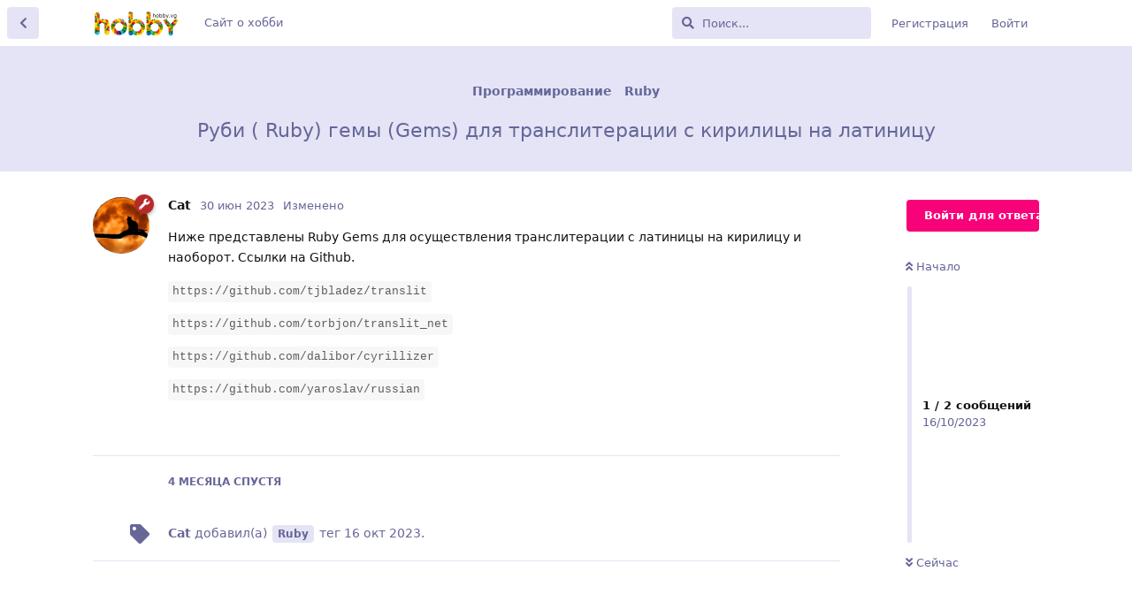

--- FILE ---
content_type: text/html; charset=utf-8
request_url: https://forum.hobby.vg/d/257-rubi-ruby-gemy-gems-dlya-transliteratsii-s-kirilitsy-na-latinitsu
body_size: 5803
content:
<!doctype html>
<html  dir="ltr"        lang="ru" >
    <head>
        <meta charset="utf-8">
        <title>Руби ( Ruby) гемы (Gems) для транслитерации с кирилицы на латиницу  - Форум о хобби и увлечениях</title>

        <link rel="stylesheet" href="https://forum.hobby.vg/assets/forum.css?v=fcf38982">
<link rel="stylesheet" href="https://forum.hobby.vg/assets/forum-ru.css?v=eb02e2da">
<link rel="canonical" href="https://forum.hobby.vg/d/257-rubi-ruby-gemy-gems-dlya-transliteratsii-s-kirilitsy-na-latinitsu">
<link rel="preload" href="https://forum.hobby.vg/assets/forum.css?v=fcf38982" as="style">
<link rel="preload" href="https://forum.hobby.vg/assets/forum-ru.css?v=eb02e2da" as="style">
<link rel="preload" href="https://forum.hobby.vg/assets/forum.js?v=fa51d0e1" as="script">
<link rel="preload" href="https://forum.hobby.vg/assets/forum-ru.js?v=aed15ae0" as="script">
<link rel="preload" href="https://forum.hobby.vg/assets/fonts/fa-solid-900.woff2" as="font" type="font/woff2" crossorigin="">
<link rel="preload" href="https://forum.hobby.vg/assets/fonts/fa-regular-400.woff2" as="font" type="font/woff2" crossorigin="">
<meta name="viewport" content="width=device-width, initial-scale=1, maximum-scale=1, minimum-scale=1">
<meta name="description" content="Ниже представлены Ruby Gems для осуществления транслитерации с латиницы на кирилицу и наоборот. Ссылки на Github. https://github.com/tjbladez/translit http...">
<meta name="theme-color" content="#f70279">
<meta name="application-name" content="Форум о хобби и увлечениях">
<meta name="robots" content="index, follow">
<meta name="twitter:card" content="summary_large_image">
<meta name="twitter:image" content="https://forum.hobby.vg/assets/logo-ztnu8rda.png">
<meta name="twitter:title" content="Руби ( Ruby) гемы (Gems) для транслитерации с кирилицы на латиницу ">
<meta name="twitter:description" content="Ниже представлены Ruby Gems для осуществления транслитерации с латиницы на кирилицу и наоборот. Ссылки на Github. https://github.com/tjbladez/translit http...">
<meta name="article:published_time" content="2023-06-30T05:06:05+00:00">
<meta name="article:updated_time" content="2023-06-30T05:06:31+00:00">
<meta name="twitter:url" content="https://forum.hobby.vg/d/257-rubi-ruby-gemy-gems-dlya-transliteratsii-s-kirilitsy-na-latinitsu">
<link rel="shortcut icon" href="https://forum.hobby.vg/assets/favicon-arqxupku.png">
<meta property="og:site_name" content="Форум о хобби и увлечениях">
<meta property="og:type" content="article">
<meta property="og:image" content="https://forum.hobby.vg/assets/logo-ztnu8rda.png">
<meta property="og:title" content="Руби ( Ruby) гемы (Gems) для транслитерации с кирилицы на латиницу ">
<meta property="og:description" content="Ниже представлены Ruby Gems для осуществления транслитерации с латиницы на кирилицу и наоборот. Ссылки на Github. https://github.com/tjbladez/translit http...">
<meta property="og:url" content="https://forum.hobby.vg/d/257-rubi-ruby-gemy-gems-dlya-transliteratsii-s-kirilitsy-na-latinitsu">
<script type="application/ld+json">[{"@context":"http:\/\/schema.org","@type":"DiscussionForumPosting","publisher":{"@type":"Organization","name":"\u0424\u043e\u0440\u0443\u043c \u043e \u0445\u043e\u0431\u0431\u0438 \u0438 \u0443\u0432\u043b\u0435\u0447\u0435\u043d\u0438\u044f\u0445","url":"https:\/\/forum.hobby.vg","description":"\u041e\u0431\u0441\u0443\u0436\u0434\u0430\u0435\u043c \u0445\u043e\u0431\u0431\u0438 \u0434\u043b\u044f \u0432\u0437\u0440\u043e\u0441\u043b\u044b\u0445 \u0438 \u0434\u0435\u0442\u0435\u0439 \u0432 \u0441\u043e\u043e\u0431\u0449\u0435\u0441\u0442\u0432\u0435 \u0443\u0432\u043b\u0435\u0447\u0435\u043d\u043d\u044b\u0445 \u043b\u044e\u0434\u0435\u0439.","logo":"https:\/\/forum.hobby.vg\/assets\/logo-ztnu8rda.png"},"image":"https:\/\/forum.hobby.vg\/assets\/logo-ztnu8rda.png","description":"\u041d\u0438\u0436\u0435 \u043f\u0440\u0435\u0434\u0441\u0442\u0430\u0432\u043b\u0435\u043d\u044b Ruby Gems \u0434\u043b\u044f \u043e\u0441\u0443\u0449\u0435\u0441\u0442\u0432\u043b\u0435\u043d\u0438\u044f \u0442\u0440\u0430\u043d\u0441\u043b\u0438\u0442\u0435\u0440\u0430\u0446\u0438\u0438 \u0441 \u043b\u0430\u0442\u0438\u043d\u0438\u0446\u044b \u043d\u0430 \u043a\u0438\u0440\u0438\u043b\u0438\u0446\u0443 \u0438 \u043d\u0430\u043e\u0431\u043e\u0440\u043e\u0442. \u0421\u0441\u044b\u043b\u043a\u0438 \u043d\u0430 Github. https:\/\/github.com\/tjbladez\/translit http...","datePublished":"2023-06-30T05:06:05+00:00","dateModified":"2023-06-30T05:06:31+00:00","url":"https:\/\/forum.hobby.vg\/d\/257-rubi-ruby-gemy-gems-dlya-transliteratsii-s-kirilitsy-na-latinitsu","author":{"@type":"Person","name":"Cat","url":"https:\/\/forum.hobby.vg\/u\/Cat"}},{"@context":"http:\/\/schema.org","@type":"BreadcrumbList","itemListElement":[{"@type":"ListItem","position":1,"item":{"@type":"Thing","@id":"https:\/\/forum.hobby.vg\/t\/programmirovanie","name":"\u041f\u0440\u043e\u0433\u0440\u0430\u043c\u043c\u0438\u0440\u043e\u0432\u0430\u043d\u0438\u0435","url":"https:\/\/forum.hobby.vg\/t\/programmirovanie"}},{"@type":"ListItem","position":2,"item":{"@type":"Thing","@id":"https:\/\/forum.hobby.vg\/t\/ruby","name":"Ruby","url":"https:\/\/forum.hobby.vg\/t\/ruby"}}],"itemListOrder":"ItemListUnordered","numberOfItems":2},{"@context":"http:\/\/schema.org","@type":"WebSite","url":"https:\/\/forum.hobby.vg\/","potentialAction":{"@type":"SearchAction","target":"https:\/\/forum.hobby.vg\/?q={search_term_string}","query-input":"required name=search_term_string"}}]</script>
<!-- Global Site Tag (gtag.js) - Google Analytics -->
<script async src="https://www.googletagmanager.com/gtag/js?id=G-LXT7N3QD6K"></script>
<script>
    window.dataLayer = window.dataLayer || [];
    function gtag(){dataLayer.push(arguments);}
    gtag('js', new Date());
</script>

    </head>

    <body>
        <div id="app" class="App">

    <div id="app-navigation" class="App-navigation"></div>

    <div id="drawer" class="App-drawer">

        <header id="header" class="App-header">
            <div id="header-navigation" class="Header-navigation"></div>
            <div class="container">
                <div class="Header-title">
                    <a href="https://forum.hobby.vg" id="home-link">
                                                    <img src="https://forum.hobby.vg/assets/logo-ztnu8rda.png" alt="Форум о хобби и увлечениях" class="Header-logo">
                                            </a>
                </div>
                <div id="header-primary" class="Header-primary"></div>
                <div id="header-secondary" class="Header-secondary"></div>
            </div>
        </header>

    </div>

    <main class="App-content">
        <div id="content"></div>

        <div id="flarum-loading" style="display: none">
    Загрузка...
</div>

<noscript>
    <div class="Alert">
        <div class="container">
            Этот сайт лучше всего просматривать в современном браузере с включённым JavaScript.
        </div>
    </div>
</noscript>

<div id="flarum-loading-error" style="display: none">
    <div class="Alert">
        <div class="container">
            Что-то пошло не так при попытке загрузить полную версию этого сайта. Попробуйте обновить страницу с удалением кэша браузера (CTRL+F5) для решения этой проблемы.
        </div>
    </div>
</div>

<noscript id="flarum-content">
    <div class="container">
    <h1>Руби ( Ruby) гемы (Gems) для транслитерации с кирилицы на латиницу </h1>

    <div>
                    <article>
                                <div class="PostUser"><h3 class="PostUser-name">Cat</h3></div>
                <div class="Post-body">
                    <p>Ниже представлены Ruby Gems для осуществления транслитерации с латиницы на кирилицу и наоборот. Ссылки на Github.</p>

<p><code>https://github.com/tjbladez/translit</code></p>

<p><code>https://github.com/torbjon/translit_net</code></p>

<p><code>https://github.com/dalibor/cyrillizer</code></p>

<p><code>https://github.com/yaroslav/russian</code></p>


                </div>
            </article>

            <hr>
            </div>

    
    </div>

</noscript>


        <div class="App-composer">
            <div class="container">
                <div id="composer"></div>
            </div>
        </div>
    </main>

</div>




        <div id="modal"></div>
        <div id="alerts"></div>

        <script>
            document.getElementById('flarum-loading').style.display = 'block';
            var flarum = {extensions: {}};
        </script>

        <script src="https://forum.hobby.vg/assets/forum.js?v=fa51d0e1"></script>
<script src="https://forum.hobby.vg/assets/forum-ru.js?v=aed15ae0"></script>

        <script id="flarum-json-payload" type="application/json">{"resources":[{"type":"forums","id":"1","attributes":{"title":"\u0424\u043e\u0440\u0443\u043c \u043e \u0445\u043e\u0431\u0431\u0438 \u0438 \u0443\u0432\u043b\u0435\u0447\u0435\u043d\u0438\u044f\u0445","description":"\u041e\u0431\u0441\u0443\u0436\u0434\u0430\u0435\u043c \u0445\u043e\u0431\u0431\u0438 \u0434\u043b\u044f \u0432\u0437\u0440\u043e\u0441\u043b\u044b\u0445 \u0438 \u0434\u0435\u0442\u0435\u0439 \u0432 \u0441\u043e\u043e\u0431\u0449\u0435\u0441\u0442\u0432\u0435 \u0443\u0432\u043b\u0435\u0447\u0435\u043d\u043d\u044b\u0445 \u043b\u044e\u0434\u0435\u0439.","showLanguageSelector":false,"baseUrl":"https:\/\/forum.hobby.vg","basePath":"","baseOrigin":"https:\/\/forum.hobby.vg","debug":false,"apiUrl":"https:\/\/forum.hobby.vg\/api","welcomeTitle":"","welcomeMessage":"","themePrimaryColor":"#f70279","themeSecondaryColor":"#6464d9","logoUrl":"https:\/\/forum.hobby.vg\/assets\/logo-ztnu8rda.png","faviconUrl":"https:\/\/forum.hobby.vg\/assets\/favicon-arqxupku.png","headerHtml":"","footerHtml":"","allowSignUp":true,"defaultRoute":"\/all","canViewForum":true,"canStartDiscussion":false,"canSearchUsers":false,"canCreateAccessToken":false,"canModerateAccessTokens":false,"assetsBaseUrl":"https:\/\/forum.hobby.vg\/assets","canViewFlags":false,"guidelinesUrl":null,"canBypassTagCounts":false,"minPrimaryTags":"1","maxPrimaryTags":"1","minSecondaryTags":"0","maxSecondaryTags":"3","canConfigureSeo":false,"canMovePosts":false,"embedVideoDash":false,"embedVideoFlv":false,"embedVideoHls":false,"embedVideoShaka":false,"embedVideoWebTorrent":false,"embedVideoAirplay":false,"embedVideoHotkey":false,"embedVideoQualitySwitching":false,"embedVideoTheme":"","embedVideoLogo":"","embedVideoLang":"en","embedVideoModal":false,"toggleFilter":"0","abbrNumber":"1","showViewList":"0","showFooterViewList":"0","imgur-upload.client-id":null,"imgur-upload.hide-markdown-image":null,"imgur-upload.embed-type":null,"imgur-upload.allow-paste":null,"fof-merge-discussions.search_limit":4,"fof-best-answer.show_max_lines":0,"showTagsInSearchResults":true,"removeSolutionResultsFromMainSearch":false,"solutionSearchEnabled":true,"canSelectBestAnswerOwnPost":false,"useAlternativeBestAnswerUi":false,"showBestAnswerFilterUi":true,"bestAnswerDiscussionSidebarJumpButton":false,"allowUsernameMentionFormat":true,"clarkwinkelmannAuthorChangeCanEditUser":false,"clarkwinkelmannAuthorChangeCanEditDate":false,"askvortsov-checklist.cross_out_completed_items":true,"categories.keepTagsNav":false,"categories.fullPageDesktop":false,"categories.compactMobile":false,"categories.parentRemoveIcon":false,"categories.parentRemoveDescription":false,"categories.parentRemoveStats":false,"categories.parentRemoveLastDiscussion":false,"categories.childBareIcon":false,"afrux-forum-widgets-core.config":[],"afrux-forum-widgets-core.preferDataWithInitialLoad":false},"relationships":{"groups":{"data":[{"type":"groups","id":"1"},{"type":"groups","id":"2"},{"type":"groups","id":"3"}]},"tags":{"data":[{"type":"tags","id":"1"},{"type":"tags","id":"2"},{"type":"tags","id":"8"},{"type":"tags","id":"11"},{"type":"tags","id":"13"},{"type":"tags","id":"16"}]},"links":{"data":[{"type":"links","id":"1"}]}}},{"type":"groups","id":"1","attributes":{"nameSingular":"\u0410\u0434\u043c\u0438\u043d","namePlural":"\u0410\u0434\u043c\u0438\u043d\u044b","color":"#B72A2A","icon":"fas fa-wrench","isHidden":0}},{"type":"groups","id":"2","attributes":{"nameSingular":"\u0413\u043e\u0441\u0442\u044c","namePlural":"\u0413\u043e\u0441\u0442\u0438","color":null,"icon":null,"isHidden":0}},{"type":"groups","id":"3","attributes":{"nameSingular":"\u041f\u043e\u043b\u044c\u0437\u043e\u0432\u0430\u0442\u0435\u043b\u044c","namePlural":"\u041f\u043e\u043b\u044c\u0437\u043e\u0432\u0430\u0442\u0435\u043b\u0438","color":null,"icon":null,"isHidden":0}},{"type":"tags","id":"1","attributes":{"name":"\u041e\u0431\u044a\u044f\u0432\u043b\u0435\u043d\u0438\u044f","description":"","slug":"obyavleniya","color":"#ff0087","backgroundUrl":null,"backgroundMode":null,"icon":"fas fa-bullhorn","discussionCount":0,"position":0,"defaultSort":null,"isChild":false,"isHidden":false,"lastPostedAt":null,"canStartDiscussion":false,"canAddToDiscussion":false,"isQnA":false,"reminders":false,"postCount":0}},{"type":"tags","id":"2","attributes":{"name":"\u0425\u0435\u043d\u0434\u043c\u0435\u0439\u0434","description":"\u041d\u0430\u0448 \u0445\u0435\u043d\u0434\u043c\u0435\u0439\u0434 \u0444\u043e\u0440\u0443\u043c - \u044d\u0442\u043e \u0443\u043d\u0438\u043a\u0430\u043b\u044c\u043d\u043e\u0435 \u0441\u043e\u043e\u0431\u0449\u0435\u0441\u0442\u0432\u043e \u0434\u043b\u044f \u043b\u044e\u0431\u0438\u0442\u0435\u043b\u0435\u0439 \u0438\u0437\u0434\u0435\u043b\u0438\u0439 \u0440\u0443\u0447\u043d\u043e\u0439 \u0440\u0430\u0431\u043e\u0442\u044b, \u043c\u0430\u0441\u0442\u0435\u0440\u043e\u0432 \u0438 \u0446\u0435\u043d\u0438\u0442\u0435\u043b\u0435\u0439 \u0430\u043a\u0441\u0435\u0441\u0441\u0443\u0430\u0440\u043e\u0432 \u0441\u0434\u0435\u043b\u0430\u043d\u043d\u044b\u0445 \u0441\u0432\u043e\u0438\u043c\u0438.","slug":"hendmejd","color":"","backgroundUrl":null,"backgroundMode":null,"icon":"","discussionCount":89,"position":1,"defaultSort":null,"isChild":false,"isHidden":false,"lastPostedAt":"2024-02-14T16:20:37+00:00","canStartDiscussion":false,"canAddToDiscussion":false,"isQnA":false,"reminders":false,"postCount":116}},{"type":"tags","id":"8","attributes":{"name":"\u041f\u0440\u043e\u0433\u0440\u0430\u043c\u043c\u0438\u0440\u043e\u0432\u0430\u043d\u0438\u0435","description":"","slug":"programmirovanie","color":"","backgroundUrl":null,"backgroundMode":null,"icon":"","discussionCount":136,"position":2,"defaultSort":null,"isChild":false,"isHidden":false,"lastPostedAt":"2025-02-14T19:48:37+00:00","canStartDiscussion":false,"canAddToDiscussion":false,"isQnA":false,"reminders":false,"postCount":164}},{"type":"tags","id":"11","attributes":{"name":"\u041e\u0431\u0440\u0430\u0442\u043d\u0430\u044f \u0441\u0432\u044f\u0437\u044c","description":"\u041e\u0431\u0441\u0443\u0436\u0434\u0435\u043d\u0438\u0435 \u044d\u0442\u043e\u0433\u043e \u0444\u043e\u0440\u0443\u043c\u0430: \u0441\u0442\u0440\u0443\u043a\u0442\u0443\u0440\u0430 \u0438 \u0440\u0430\u0441\u043f\u043e\u043b\u043e\u0436\u0435\u043d\u0438\u0435 \u043c\u0430\u0442\u0435\u0440\u0438\u0430\u043b\u043e\u0432, \u0438\u0434\u0435\u0438 \u0432\u043e\u0437\u043c\u043e\u0436\u043d\u044b\u0445 \u0443\u043b\u0443\u0447\u0448\u0435\u043d\u0438\u0439 \u0432 \u0435\u0433\u043e \u0440\u0430\u0431\u043e\u0442\u0435, \u0430\u043d\u043e\u043d\u0441\u044b \u0438\u0437\u043c\u0435\u043d\u0435\u043d\u0438\u0439 \u043d\u0430 \u0444\u043e\u0440\u0443\u043c\u0435.","slug":"obratnaya-svyaz","color":"","backgroundUrl":null,"backgroundMode":null,"icon":"","discussionCount":0,"position":3,"defaultSort":null,"isChild":false,"isHidden":false,"lastPostedAt":null,"canStartDiscussion":false,"canAddToDiscussion":false,"isQnA":false,"reminders":false,"postCount":0}},{"type":"tags","id":"13","attributes":{"name":"\u041c\u0438\u043a\u0441","description":"","slug":"mixx","color":"","backgroundUrl":null,"backgroundMode":null,"icon":"","discussionCount":44,"position":5,"defaultSort":null,"isChild":false,"isHidden":false,"lastPostedAt":"2024-02-12T18:43:43+00:00","canStartDiscussion":false,"canAddToDiscussion":false,"isQnA":false,"reminders":false,"postCount":86}},{"type":"tags","id":"16","attributes":{"name":"\u0417\u0434\u043e\u0440\u043e\u0432\u044c\u0435","description":"\u0417\u0434\u043e\u0440\u043e\u0432\u044b\u0439 \u043e\u0431\u0440\u0430\u0437 \u0436\u0438\u0437\u043d\u0438 \u043a\u0430\u043a \u0445\u043e\u0431\u0431\u0438.","slug":"healthy","color":"","backgroundUrl":null,"backgroundMode":null,"icon":"","discussionCount":4,"position":4,"defaultSort":null,"isChild":false,"isHidden":false,"lastPostedAt":"2023-12-14T10:12:21+00:00","canStartDiscussion":false,"canAddToDiscussion":false,"isQnA":false,"reminders":false,"postCount":7}},{"type":"links","id":"1","attributes":{"id":1,"title":"\u0421\u0430\u0439\u0442 \u043e \u0445\u043e\u0431\u0431\u0438","icon":"","url":"https:\/\/hobby.vg\/","position":null,"isInternal":false,"isNewtab":true,"useRelMe":false,"isChild":false}}],"session":{"userId":0,"csrfToken":"1icARZV41KTZEoWmiHhSVXOk39SXPCZYzSUuJBbP"},"locales":{"ru":"\u0420\u0443\u0441\u0441\u043a\u0438\u0439"},"locale":"ru","googleTrackingCode":"G-LXT7N3QD6K","apiDocument":{"data":{"type":"discussions","id":"257","attributes":{"title":"\u0420\u0443\u0431\u0438 ( Ruby) \u0433\u0435\u043c\u044b (Gems) \u0434\u043b\u044f \u0442\u0440\u0430\u043d\u0441\u043b\u0438\u0442\u0435\u0440\u0430\u0446\u0438\u0438 \u0441 \u043a\u0438\u0440\u0438\u043b\u0438\u0446\u044b \u043d\u0430 \u043b\u0430\u0442\u0438\u043d\u0438\u0446\u0443 ","slug":"257-rubi-ruby-gemy-gems-dlya-transliteratsii-s-kirilitsy-na-latinitsu","commentCount":1,"participantCount":1,"createdAt":"2023-06-30T05:06:05+00:00","lastPostedAt":"2023-06-30T05:06:05+00:00","lastPostNumber":1,"canReply":false,"canRename":false,"canDelete":false,"canHide":false,"isApproved":true,"hasBestAnswer":false,"bestAnswerSetAt":null,"canTag":false,"isFirstMoved":false,"canNearataEmbedVideoView":false,"canReset":false,"viewCount":208,"canViewNumber":false,"canSplit":false,"canMerge":false,"canSelectBestAnswer":false,"subscription":null,"isSticky":false,"canSticky":false,"isLocked":false,"canLock":false},"relationships":{"user":{"data":{"type":"users","id":"2"}},"posts":{"data":[{"type":"posts","id":"389"},{"type":"posts","id":"422"}]},"tags":{"data":[{"type":"tags","id":"8"},{"type":"tags","id":"19"}]},"seoMeta":{"data":{"type":"seoMeta","id":"94"}},"uniqueViews":{"data":[{"type":"discussionviews","id":"7012"},{"type":"discussionviews","id":"5339"}]},"latestViews":{"data":[{"type":"discussionviews","id":"93244"},{"type":"discussionviews","id":"92572"},{"type":"discussionviews","id":"92356"},{"type":"discussionviews","id":"92355"},{"type":"discussionviews","id":"91973"}]}}},"included":[{"type":"users","id":"2","attributes":{"username":"Cat","displayName":"Cat","avatarUrl":"https:\/\/forum.hobby.vg\/assets\/avatars\/p8eLWf618mWsyfMV.png","slug":"Cat","joinTime":"2022-09-27T16:21:52+00:00","discussionCount":148,"commentCount":217,"canEdit":false,"canEditCredentials":false,"canEditGroups":false,"canDelete":false,"lastSeenAt":"2025-03-22T19:57:16+00:00","bestAnswerCount":0,"canSuspend":false},"relationships":{"groups":{"data":[{"type":"groups","id":"1"}]}}},{"type":"users","id":"8","attributes":{"username":"Shustia","displayName":"Shustia","avatarUrl":"https:\/\/forum.hobby.vg\/assets\/avatars\/sPBth4o4dD1Rl6EL.png","slug":"Shustia","joinTime":"2023-06-14T07:00:14+00:00","discussionCount":0,"commentCount":4,"canEdit":false,"canEditCredentials":false,"canEditGroups":false,"canDelete":false,"lastSeenAt":"2023-11-29T07:17:18+00:00","bestAnswerCount":0,"canSuspend":false}},{"type":"posts","id":"389","attributes":{"number":1,"createdAt":"2023-06-30T05:06:05+00:00","contentType":"comment","contentHtml":"\u003Cp\u003E\u041d\u0438\u0436\u0435 \u043f\u0440\u0435\u0434\u0441\u0442\u0430\u0432\u043b\u0435\u043d\u044b Ruby Gems \u0434\u043b\u044f \u043e\u0441\u0443\u0449\u0435\u0441\u0442\u0432\u043b\u0435\u043d\u0438\u044f \u0442\u0440\u0430\u043d\u0441\u043b\u0438\u0442\u0435\u0440\u0430\u0446\u0438\u0438 \u0441 \u043b\u0430\u0442\u0438\u043d\u0438\u0446\u044b \u043d\u0430 \u043a\u0438\u0440\u0438\u043b\u0438\u0446\u0443 \u0438 \u043d\u0430\u043e\u0431\u043e\u0440\u043e\u0442. \u0421\u0441\u044b\u043b\u043a\u0438 \u043d\u0430 Github.\u003C\/p\u003E\n\n\u003Cp\u003E\u003Ccode\u003Ehttps:\/\/github.com\/tjbladez\/translit\u003C\/code\u003E\u003C\/p\u003E\n\n\u003Cp\u003E\u003Ccode\u003Ehttps:\/\/github.com\/torbjon\/translit_net\u003C\/code\u003E\u003C\/p\u003E\n\n\u003Cp\u003E\u003Ccode\u003Ehttps:\/\/github.com\/dalibor\/cyrillizer\u003C\/code\u003E\u003C\/p\u003E\n\n\u003Cp\u003E\u003Ccode\u003Ehttps:\/\/github.com\/yaroslav\/russian\u003C\/code\u003E\u003C\/p\u003E\n\n","renderFailed":false,"editedAt":"2023-06-30T05:06:31+00:00","canEdit":false,"canDelete":false,"canHide":false,"mentionedByCount":0,"canFlag":false,"isApproved":true,"canApprove":false,"canLike":false,"likesCount":0},"relationships":{"discussion":{"data":{"type":"discussions","id":"257"}},"user":{"data":{"type":"users","id":"2"}},"editedUser":{"data":{"type":"users","id":"2"}},"mentionedBy":{"data":[]},"likes":{"data":[]}}},{"type":"posts","id":"422","attributes":{"number":2,"createdAt":"2023-10-16T07:18:40+00:00","contentType":"discussionTagged","content":[[8],[8,19]],"canEdit":false,"canDelete":false,"canHide":false,"mentionedByCount":0,"canFlag":false,"isApproved":true,"canApprove":false,"canLike":false,"likesCount":0},"relationships":{"discussion":{"data":{"type":"discussions","id":"257"}},"user":{"data":{"type":"users","id":"2"}},"mentionedBy":{"data":[]},"likes":{"data":[]}}},{"type":"groups","id":"1","attributes":{"nameSingular":"\u0410\u0434\u043c\u0438\u043d","namePlural":"\u0410\u0434\u043c\u0438\u043d\u044b","color":"#B72A2A","icon":"fas fa-wrench","isHidden":0}},{"type":"tags","id":"8","attributes":{"name":"\u041f\u0440\u043e\u0433\u0440\u0430\u043c\u043c\u0438\u0440\u043e\u0432\u0430\u043d\u0438\u0435","description":"","slug":"programmirovanie","color":"","backgroundUrl":null,"backgroundMode":null,"icon":"","discussionCount":136,"position":2,"defaultSort":null,"isChild":false,"isHidden":false,"lastPostedAt":"2025-02-14T19:48:37+00:00","canStartDiscussion":false,"canAddToDiscussion":false,"isQnA":false,"reminders":false,"postCount":164}},{"type":"tags","id":"19","attributes":{"name":"Ruby","description":"\u0417\u0430\u043c\u0435\u0442\u043a\u0438 \u043e \u043f\u0440\u043e\u0433\u0440\u0430\u043c\u043c\u0438\u0440\u043e\u0432\u0430\u043d\u0438\u0438 \u043d\u0430 \u044f\u0437\u044b\u043a\u0435 Ruby, Ruby on Rails","slug":"ruby","color":"","backgroundUrl":null,"backgroundMode":null,"icon":"","discussionCount":22,"position":2,"defaultSort":null,"isChild":true,"isHidden":false,"lastPostedAt":"2023-12-16T10:23:59+00:00","canStartDiscussion":false,"canAddToDiscussion":false,"isQnA":false,"reminders":false,"postCount":25},"relationships":{"parent":{"data":{"type":"tags","id":"8"}}}},{"type":"seoMeta","id":"94","attributes":{"objectType":"discussions","objectId":257,"autoUpdateData":true,"title":"\u0420\u0443\u0431\u0438 ( Ruby) \u0433\u0435\u043c\u044b (Gems) \u0434\u043b\u044f \u0442\u0440\u0430\u043d\u0441\u043b\u0438\u0442\u0435\u0440\u0430\u0446\u0438\u0438 \u0441 \u043a\u0438\u0440\u0438\u043b\u0438\u0446\u044b \u043d\u0430 \u043b\u0430\u0442\u0438\u043d\u0438\u0446\u0443 ","description":"\u041d\u0438\u0436\u0435 \u043f\u0440\u0435\u0434\u0441\u0442\u0430\u0432\u043b\u0435\u043d\u044b Ruby Gems \u0434\u043b\u044f \u043e\u0441\u0443\u0449\u0435\u0441\u0442\u0432\u043b\u0435\u043d\u0438\u044f \u0442\u0440\u0430\u043d\u0441\u043b\u0438\u0442\u0435\u0440\u0430\u0446\u0438\u0438 \u0441 \u043b\u0430\u0442\u0438\u043d\u0438\u0446\u044b \u043d\u0430 \u043a\u0438\u0440\u0438\u043b\u0438\u0446\u0443 \u0438 \u043d\u0430\u043e\u0431\u043e\u0440\u043e\u0442. \u0421\u0441\u044b\u043b\u043a\u0438 \u043d\u0430 Github. https:\/\/github.com\/tjbladez\/translit http...","keywords":null,"robotsNoindex":false,"robotsNofollow":false,"robotsNoarchive":false,"robotsNoimageindex":false,"robotsNosnippet":false,"twitterTitle":null,"twitterDescription":null,"twitterImage":null,"twitterImageSource":"auto","openGraphTitle":null,"openGraphDescription":null,"openGraphImage":null,"openGraphImageSource":"auto","estimatedReadingTime":7,"createdAt":"2023-06-30T05:06:05+00:00","updatedAt":"2023-06-30T05:06:31+00:00"}},{"type":"discussionviews","id":"7012","attributes":{"visited_at":"2023-08-13T16:41:19+00:00"},"relationships":{"user":{"data":{"type":"users","id":"8"}}}},{"type":"discussionviews","id":"5339","attributes":{"visited_at":"2023-06-30T05:06:06+00:00"},"relationships":{"user":{"data":{"type":"users","id":"2"}}}},{"type":"discussionviews","id":"93244","attributes":{"visited_at":"2026-01-17T16:56:38+00:00"}},{"type":"discussionviews","id":"92572","attributes":{"visited_at":"2026-01-12T22:06:40+00:00"}},{"type":"discussionviews","id":"92356","attributes":{"visited_at":"2026-01-11T07:28:44+00:00"}},{"type":"discussionviews","id":"92355","attributes":{"visited_at":"2026-01-11T07:28:21+00:00"}},{"type":"discussionviews","id":"91973","attributes":{"visited_at":"2026-01-09T05:36:35+00:00"}}]}}</script>

        <script>
            const data = JSON.parse(document.getElementById('flarum-json-payload').textContent);
            document.getElementById('flarum-loading').style.display = 'none';

            try {
                flarum.core.app.load(data);
                flarum.core.app.bootExtensions(flarum.extensions);
                flarum.core.app.boot();
            } catch (e) {
                var error = document.getElementById('flarum-loading-error');
                error.innerHTML += document.getElementById('flarum-content').textContent;
                error.style.display = 'block';
                throw e;
            }
        </script>

        
    </body>
</html>


--- FILE ---
content_type: text/javascript; charset=utf-8
request_url: https://forum.hobby.vg/assets/forum-ru.js?v=aed15ae0
body_size: 14662
content:
flarum.core.app.translator.addTranslations({"core.forum.change_email.incorrect_password_message":"\u0412\u0432\u0435\u0434\u0451\u043d\u043d\u044b\u0439 \u0412\u0430\u043c\u0438 \u043f\u0430\u0440\u043e\u043b\u044c \u043d\u0435\u0432\u0435\u0440\u043d\u044b\u0439.","core.forum.change_password.send_button":"\u041e\u0442\u043f\u0440\u0430\u0432\u0438\u0442\u044c \u043f\u0430\u0440\u043e\u043b\u044c","core.forum.change_password.text":"\u041d\u0430\u0436\u043c\u0438\u0442\u0435 \u043d\u0430 \u043a\u043d\u043e\u043f\u043a\u0443 \u043d\u0438\u0436\u0435 \u0434\u043b\u044f \u043e\u0442\u043f\u0440\u0430\u0432\u043a\u0438 \u0441\u0441\u044b\u043b\u043a\u0438 \u0438\u0437\u043c\u0435\u043d\u0435\u043d\u0438\u044f \u043f\u0430\u0440\u043e\u043b\u044f \u043d\u0430 \u0412\u0430\u0448 email.","core.forum.composer.close_tooltip":"\u0417\u0430\u043a\u0440\u044b\u0442\u044c","core.forum.composer.exit_full_screen_tooltip":"\u0412\u044b\u0445\u043e\u0434 \u0438\u0437 \u043f\u043e\u043b\u043d\u043e\u044d\u043a\u0440\u0430\u043d\u043d\u043e\u0433\u043e \u0440\u0435\u0436\u0438\u043c\u0430","core.forum.composer.full_screen_tooltip":"\u0420\u0430\u0437\u0432\u0435\u0440\u043d\u0443\u0442\u044c","core.forum.composer.minimize_tooltip":"\u0421\u0432\u0435\u0440\u043d\u0443\u0442\u044c","core.forum.composer.preview_tooltip":"\u041f\u0440\u0435\u0434\u0432\u0430\u0440\u0438\u0442\u0435\u043b\u044c\u043d\u044b\u0439 \u043f\u0440\u043e\u0441\u043c\u043e\u0442\u0440","core.forum.composer_discussion.body_placeholder":"\u0412\u0432\u0435\u0434\u0438\u0442\u0435 \u0441\u043e\u043e\u0431\u0449\u0435\u043d\u0438\u0435...","core.forum.composer_discussion.discard_confirmation":"\u0412\u044b \u043d\u0435 \u0441\u043e\u0437\u0434\u0430\u043b\u0438 \u0434\u0438\u0441\u043a\u0443\u0441\u0441\u0438\u044e. \u0412\u044b \u0445\u043e\u0442\u0438\u0442\u0435 \u043e\u0442\u043c\u0435\u043d\u0438\u0442\u044c \u0434\u0438\u0441\u043a\u0443\u0441\u0441\u0438\u044e?","core.forum.composer_discussion.submit_button":"\u0421\u043e\u0437\u0434\u0430\u0442\u044c","core.forum.composer_discussion.title_placeholder":"\u041d\u0430\u0437\u0432\u0430\u043d\u0438\u0435 \u0434\u0438\u0441\u043a\u0443\u0441\u0441\u0438\u0438...","core.forum.composer_edit.discard_confirmation":"\u0412\u044b \u043d\u0435 \u0441\u043e\u0445\u0440\u0430\u043d\u0438\u043b\u0438 \u0438\u0437\u043c\u0435\u043d\u0435\u043d\u0438\u044f. \u0412\u044b \u0445\u043e\u0442\u0438\u0442\u0435 \u043e\u0442\u043a\u0430\u0437\u0430\u0442\u044c\u0441\u044f \u043e\u0442 \u043d\u0438\u0445?","core.forum.composer_edit.edited_message":"\u0412\u0430\u0448\u0438 \u043f\u0440\u0430\u0432\u043a\u0438 \u0441\u043e\u0445\u0440\u0430\u043d\u0435\u043d\u044b.","core.forum.composer_edit.post_link":"\u0421\u043e\u043e\u0431\u0449\u0435\u043d\u0438\u0435 #{number} \u0432 {discussion}","core.forum.composer_reply.discard_confirmation":"\u0412\u044b \u043d\u0435 \u043e\u0442\u043f\u0440\u0430\u0432\u0438\u043b\u0438 \u0441\u0432\u043e\u0439 \u043e\u0442\u0432\u0435\u0442. \u0412\u044b \u0445\u043e\u0442\u0438\u0442\u0435 \u043e\u0442\u043c\u0435\u043d\u0438\u0442\u044c \u0441\u043e\u043e\u0431\u0449\u0435\u043d\u0438\u0435?","core.forum.composer_reply.posted_message":"\u0412\u0430\u0448\u0435 \u0441\u043e\u043e\u0431\u0449\u0435\u043d\u0438\u0435 \u043e\u043f\u0443\u0431\u043b\u0438\u043a\u043e\u0432\u0430\u043d\u043e.","core.forum.composer_reply.submit_button":"\u041e\u0442\u043f\u0440\u0430\u0432\u0438\u0442\u044c","core.forum.discussion_controls.cannot_reply_button":"\u041d\u0435\u043b\u044c\u0437\u044f \u043e\u0442\u0432\u0435\u0442\u0438\u0442\u044c","core.forum.discussion_controls.cannot_reply_text":"\u0423 \u0412\u0430\u0441 \u043d\u0435\u0442 \u0440\u0430\u0437\u0440\u0435\u0448\u0435\u043d\u0438\u044f \u0434\u043b\u044f \u043f\u0443\u0431\u043b\u0438\u043a\u0430\u0446\u0438\u0438 \u043e\u0442\u0432\u0435\u0442\u0430 \u0432 \u044d\u0442\u043e\u0439 \u0434\u0438\u0441\u043a\u0443\u0441\u0441\u0438\u0438.","core.forum.discussion_controls.delete_confirmation":"\u0412\u044b \u0443\u0432\u0435\u0440\u0435\u043d\u044b, \u0447\u0442\u043e \u0445\u043e\u0442\u0438\u0442\u0435 \u0443\u0434\u0430\u043b\u0438\u0442\u044c \u0434\u0438\u0441\u043a\u0443\u0441\u0441\u0438\u044e?","core.forum.discussion_controls.log_in_to_reply_button":"\u0412\u043e\u0439\u0442\u0438 \u0434\u043b\u044f \u043e\u0442\u0432\u0435\u0442\u0430","core.forum.discussion_controls.toggle_dropdown_accessible_label":"\u0412\u044b\u043f\u0430\u0434\u0430\u044e\u0449\u0435\u0435 \u043c\u0435\u043d\u044e \u0443\u043f\u0440\u0430\u0432\u043b\u0435\u043d\u0438\u044f \u0434\u0438\u0441\u043a\u0443\u0441\u0441\u0438\u0435\u0439","core.forum.discussion_list.empty_text":"\u041a\u0430\u0436\u0435\u0442\u0441\u044f, \u0437\u0434\u0435\u0441\u044c \u043d\u0435\u0442 \u0434\u0438\u0441\u043a\u0443\u0441\u0441\u0438\u0439.","core.forum.discussion_list.replied_text":"{username} \u043e\u0442\u0432\u0435\u0442\u0438\u043b(\u0430) {ago}","core.forum.discussion_list.started_text":"{username} \u0441\u043e\u0437\u0434\u0430\u043b(\u0430) {ago}","core.forum.discussion_list.total_replies_a11y_label":"{count, plural, one {# \u043e\u0442\u0432\u0435\u0442} few {# \u043e\u0442\u0432\u0435\u0442\u0430} other {# \u043e\u0442\u0432\u0435\u0442\u043e\u0432}}","core.forum.discussion_list.unread_replies_a11y_label":"{count, plural, one {# \u043d\u0435\u043f\u0440\u043e\u0447\u0438\u0442\u0430\u043d\u043d\u044b\u0439 \u043e\u0442\u0432\u0435\u0442} few {# \u043d\u0435\u043f\u0440\u043e\u0447\u0438\u0442\u0430\u043d\u043d\u044b\u0445 \u043e\u0442\u0432\u0435\u0442\u0430} other {# \u043d\u0435\u043f\u0440\u043e\u0447\u0438\u0442\u0430\u043d\u043d\u044b\u0445 \u043e\u0442\u0432\u0435\u0442\u043e\u0432}}. \u041e\u0442\u043c\u0435\u0442\u0438\u0442\u044c {count, plural, one {\u043e\u0442\u0432\u0435\u0442} few {\u043e\u0442\u0432\u0435\u0442\u0430} other {\u043e\u0442\u0432\u0435\u0442\u043e\u0432}} \u043a\u0430\u043a \u043f\u0440\u043e\u0447\u0438\u0442\u0430\u043d\u043e.","core.forum.forgot_password.email_sent_message":"\u0415\u0441\u043b\u0438 \u0432\u0432\u0435\u0434\u0451\u043d\u043d\u044b\u0439 \u0412\u0430\u043c\u0438 \u0430\u0434\u0440\u0435\u0441 email \u0437\u0430\u0440\u0435\u0433\u0438\u0441\u0442\u0440\u0438\u0440\u043e\u0432\u0430\u043d \u043d\u0430 \u044d\u0442\u043e\u043c \u0441\u0430\u0439\u0442\u0435, \u043c\u044b \u043e\u0442\u043f\u0440\u0430\u0432\u0438\u043c \u0412\u0430\u043c \u043f\u0438\u0441\u044c\u043c\u043e, \u0441\u043e\u0434\u0435\u0440\u0436\u0430\u0449\u0435\u0435 \u0441\u0441\u044b\u043b\u043a\u0443 \u0434\u043b\u044f \u0432\u043e\u0441\u0441\u0442\u0430\u043d\u043e\u0432\u043b\u0435\u043d\u0438\u044f \u043f\u0430\u0440\u043e\u043b\u044f. \u041f\u0440\u043e\u0432\u0435\u0440\u044c\u0442\u0435 \u043f\u0430\u043f\u043a\u0443 \u0441\u043e \u0441\u043f\u0430\u043c\u043e\u043c, \u0435\u0441\u043b\u0438 \u0412\u044b \u043d\u0435 \u043f\u043e\u043b\u0443\u0447\u0438\u043b\u0438 \u043f\u0438\u0441\u044c\u043c\u043e \u0432 \u0442\u0435\u0447\u0435\u043d\u0438\u0435 \u043d\u0435\u0441\u043a\u043e\u043b\u044c\u043a\u0438\u0445 \u043c\u0438\u043d\u0443\u0442.","core.forum.forgot_password.not_found_message":"\u041f\u043e\u043b\u044c\u0437\u043e\u0432\u0430\u0442\u0435\u043b\u0438 \u0441 \u0443\u043a\u0430\u0437\u0430\u043d\u043d\u044b\u043c email \u043d\u0435 \u043d\u0430\u0439\u0434\u0435\u043d\u044b.","core.forum.forgot_password.submit_button":"\u0412\u043e\u0441\u0441\u0442\u0430\u043d\u043e\u0432\u0438\u0442\u044c \u043f\u0430\u0440\u043e\u043b\u044c","core.forum.forgot_password.text":"\u0412\u0432\u0435\u0434\u0438\u0442\u0435 \u0441\u0432\u043e\u0439 email \u0438 \u043c\u044b \u043e\u0442\u043f\u0440\u0430\u0432\u0438\u043c \u0412\u0430\u043c \u0441\u0441\u044b\u043b\u043a\u0443 \u0434\u043b\u044f \u0441\u0431\u0440\u043e\u0441\u0430 \u043f\u0430\u0440\u043e\u043b\u044f.","core.forum.forgot_password.title":"\u0417\u0430\u0431\u044b\u043b\u0438 \u043f\u0430\u0440\u043e\u043b\u044c?","core.forum.header.admin_button":"\u0423\u043f\u0440\u0430\u0432\u043b\u0435\u043d\u0438\u0435","core.forum.header.back_to_index_tooltip":"\u0412\u0435\u0440\u043d\u0443\u0442\u044c\u0441\u044f \u043a \u0441\u043f\u0438\u0441\u043a\u0443 \u0434\u0438\u0441\u043a\u0443\u0441\u0441\u0438\u0439","core.forum.header.locale_dropdown_accessible_label":"\u0418\u0437\u043c\u0435\u043d\u0438\u0442\u044c \u044f\u0437\u044b\u043a \u0444\u043e\u0440\u0443\u043c\u0430","core.forum.header.profile_button":"\u041f\u0440\u043e\u0444\u0438\u043b\u044c","core.forum.header.search_clear_button_accessible_label":"Clear search query","core.forum.header.search_placeholder":"\u041f\u043e\u0438\u0441\u043a...","core.forum.header.search_role_label":"\u041f\u043e\u0438\u0441\u043a...","core.forum.header.session_dropdown_accessible_label":"\u041c\u0435\u043d\u044e \u043e\u043f\u0446\u0438\u0439 \u0441\u0435\u0430\u043d\u0441\u0430","core.forum.index.cannot_start_discussion_button":"\u041d\u0435\u043b\u044c\u0437\u044f \u0441\u043e\u0437\u0434\u0430\u0442\u044c","core.forum.index.mark_all_as_read_confirmation":"\u0412\u044b \u0443\u0432\u0435\u0440\u0435\u043d\u044b, \u0447\u0442\u043e \u0445\u043e\u0442\u0438\u0442\u0435 \u043e\u0442\u043c\u0435\u0442\u0438\u0442\u044c \u0432\u0441\u0435 \u0434\u0438\u0441\u043a\u0443\u0441\u0441\u0438\u0438 \u043f\u0440\u043e\u0447\u0438\u0442\u0430\u043d\u043d\u044b\u043c\u0438?","core.forum.index.refresh_tooltip":"\u041e\u0431\u043d\u043e\u0432\u0438\u0442\u044c","core.forum.index.toggle_sidenav_dropdown_accessible_label":"\u041c\u0435\u043d\u044e \u043d\u0430\u0432\u0438\u0433\u0430\u0446\u0438\u0438","core.forum.index_sort.latest_button":"\u041f\u043e \u043e\u0431\u043d\u043e\u0432\u043b\u0435\u043d\u0438\u044e","core.forum.index_sort.newest_button":"\u041d\u043e\u0432\u043e\u0435","core.forum.index_sort.oldest_button":"\u0421\u0442\u0430\u0440\u043e\u0435","core.forum.index_sort.relevance_button":"\u041f\u043e \u0440\u0435\u043b\u0435\u0432\u0430\u043d\u0442\u043d\u043e\u0441\u0442\u0438","core.forum.index_sort.toggle_dropdown_accessible_label":"\u0418\u0437\u043c\u0435\u043d\u0438\u0442\u044c \u0441\u043e\u0440\u0442\u0438\u0440\u043e\u0432\u043a\u0443 \u0441\u043f\u0438\u0441\u043a\u0430 \u0434\u0438\u0441\u043a\u0443\u0441\u0441\u0438\u0439","core.forum.index_sort.top_button":"\u041f\u043e\u043f\u0443\u043b\u044f\u0440\u043d\u043e\u0435","core.forum.log_in.forgot_password_link":"\u0417\u0430\u0431\u044b\u043b\u0438 \u043f\u0430\u0440\u043e\u043b\u044c?","core.forum.log_in.invalid_login_message":"\u0412\u0430\u0448\u0438 \u0434\u0430\u043d\u043d\u044b\u0435 \u0434\u043b\u044f \u0432\u0445\u043e\u0434\u0430 \u043d\u0435\u043a\u043e\u0440\u0440\u0435\u043a\u0442\u043d\u044b.","core.forum.log_in.remember_me_label":"\u0417\u0430\u043f\u043e\u043c\u043d\u0438\u0442\u044c \u043c\u0435\u043d\u044f","core.forum.log_in.sign_up_text":"\u0423 \u0412\u0430\u0441 \u043d\u0435\u0442 \u0430\u043a\u043a\u0430\u0443\u043d\u0442\u0430? <a>\u0420\u0435\u0433\u0438\u0441\u0442\u0440\u0430\u0446\u0438\u044f<\/a>","core.forum.log_in.username_or_email_placeholder":"\u0418\u043c\u044f \u043f\u043e\u043b\u044c\u0437\u043e\u0432\u0430\u0442\u0435\u043b\u044f \u0438\u043b\u0438 email","core.forum.notifications.delete_all_confirm":"\u0412\u044b \u0443\u0432\u0435\u0440\u0435\u043d\u044b, \u0447\u0442\u043e \u0445\u043e\u0442\u0438\u0442\u0435 \u0443\u0434\u0430\u043b\u0438\u0442\u044c \u0432\u0441\u0435 \u0443\u0432\u0435\u0434\u043e\u043c\u043b\u0435\u043d\u0438\u044f? \u042d\u0442\u043e \u0434\u0435\u0439\u0441\u0442\u0432\u0438\u0435 \u043d\u0435\u0432\u043e\u0437\u043c\u043e\u0436\u043d\u043e \u043e\u0442\u043c\u0435\u043d\u0438\u0442\u044c.","core.forum.notifications.delete_all_tooltip":"\u0423\u0434\u0430\u043b\u0438\u0442\u044c \u0432\u0441\u0435 \u0443\u0432\u0435\u0434\u043e\u043c\u043b\u0435\u043d\u0438\u044f","core.forum.notifications.discussion_renamed_text":"{username} \u0438\u0437\u043c\u0435\u043d\u0438\u043b(\u0430) \u043d\u0430\u0437\u0432\u0430\u043d\u0438\u0435","core.forum.notifications.empty_text":"\u0423\u0432\u0435\u0434\u043e\u043c\u043b\u0435\u043d\u0438\u044f \u043e\u0442\u0441\u0443\u0442\u0441\u0442\u0432\u0443\u044e\u0442","core.forum.notifications.mark_as_read_tooltip":"\u041e\u0442\u043c\u0435\u0442\u0438\u0442\u044c \u043a\u0430\u043a \u043f\u0440\u043e\u0447\u0438\u0442\u0430\u043d\u043d\u043e\u0435","core.forum.notifications.toggle_dropdown_accessible_label":"\u0421\u043c\u043e\u0442\u0440\u0435\u0442\u044c \u0443\u0432\u0435\u0434\u043e\u043c\u043b\u0435\u043d\u0438\u044f","core.forum.post.edited_text":"\u0418\u0437\u043c\u0435\u043d\u0435\u043d\u043e","core.forum.post.edited_tooltip":"{username} \u0438\u0437\u043c\u0435\u043d\u0438\u043b(\u0430) {ago}","core.forum.post.number_tooltip":"\u0421\u043e\u043e\u0431\u0449\u0435\u043d\u0438\u0435 #{number}","core.forum.post_controls.delete_confirmation":"\u0412\u044b \u0443\u0432\u0435\u0440\u0435\u043d\u044b, \u0447\u0442\u043e \u0445\u043e\u0442\u0438\u0442\u0435 \u0443\u0434\u0430\u043b\u0438\u0442\u044c \u0441\u043e\u043e\u0431\u0449\u0435\u043d\u0438\u0435 \u043d\u0430\u0432\u0441\u0435\u0433\u0434\u0430? \u042d\u0442\u043e \u0434\u0435\u0439\u0441\u0442\u0432\u0438\u0435 \u043d\u0435\u0432\u043e\u0437\u043c\u043e\u0436\u043d\u043e \u043e\u0442\u043c\u0435\u043d\u0438\u0442\u044c.","core.forum.post_controls.hide_confirmation":"\u0412\u044b \u0443\u0432\u0435\u0440\u0435\u043d\u044b, \u0447\u0442\u043e \u0445\u043e\u0442\u0438\u0442\u0435 \u0443\u0434\u0430\u043b\u0438\u0442\u044c \u0441\u043e\u043e\u0431\u0449\u0435\u043d\u0438\u0435?","core.forum.post_controls.toggle_dropdown_accessible_label":"\u0412\u044b\u043f\u0430\u0434\u0430\u044e\u0449\u0435\u0435 \u043c\u0435\u043d\u044e \u0443\u043f\u0440\u0430\u0432\u043b\u0435\u043d\u0438\u044f \u0441\u043e\u043e\u0431\u0449\u0435\u043d\u0438\u0435\u043c","core.forum.post_scrubber.now_link":"\u0421\u0435\u0439\u0447\u0430\u0441","core.forum.post_scrubber.original_post_link":"\u041d\u0430\u0447\u0430\u043b\u043e","core.forum.post_scrubber.unread_text":"{count} \u043d\u0435 \u043f\u0440\u043e\u0447\u0438\u0442\u0430\u043d\u043e","core.forum.post_scrubber.viewing_text":"{count, plural, one {{index} \/ {formattedCount} \u0441\u043e\u043e\u0431\u0449\u0435\u043d\u0438\u044f} other {{index} \/ {formattedCount} \u0441\u043e\u043e\u0431\u0449\u0435\u043d\u0438\u0439}}","core.forum.post_stream.discussion_renamed_old_tooltip":"\u0421\u0442\u0430\u0440\u043e\u0435 \u043d\u0430\u0437\u0432\u0430\u043d\u0438\u0435: \"{old}\"","core.forum.post_stream.discussion_renamed_text":"{username} \u0438\u0437\u043c\u0435\u043d\u0438\u043b(\u0430) \u043d\u0430\u0437\u0432\u0430\u043d\u0438\u0435 \u043d\u0430 \"{new}\".","core.forum.post_stream.time_lapsed_text":"{period} \u0441\u043f\u0443\u0441\u0442\u044f","core.forum.rename_discussion.title":"\u0418\u0437\u043c\u0435\u043d\u0435\u043d\u0438\u0435 \u043d\u0430\u0437\u0432\u0430\u043d\u0438\u044f","core.forum.search.all_discussions_button":"\u0418\u0441\u043a\u0430\u0442\u044c \u0432\u0441\u0435 \u0434\u0438\u0441\u043a\u0443\u0441\u0441\u0438\u0438: \"{query}\"","core.forum.security.browser_on_operating_system":"{browser} \u043d\u0430 {os}","core.forum.security.cannot_terminate_current_session":"\u041d\u0435\u0432\u043e\u0437\u043c\u043e\u0436\u043d\u043e \u0437\u0430\u0432\u0435\u0440\u0448\u0438\u0442\u044c \u0442\u0435\u043a\u0443\u0449\u0438\u0439 \u0430\u043a\u0442\u0438\u0432\u043d\u044b\u0439 \u0441\u0435\u0430\u043d\u0441. \u0412\u044b \u043c\u043e\u0436\u0435\u0442\u0435 \u0441\u0430\u043c\u043e\u0441\u0442\u043e\u044f\u0442\u0435\u043b\u044c\u043d\u043e \u0432\u044b\u0439\u0442\u0438 \u0438\u0437 \u0441\u0438\u0441\u0442\u0435\u043c\u044b.","core.forum.security.created":"\u0421\u043e\u0437\u0434\u0430\u043d\u043e","core.forum.security.current_active_session":"\u0422\u0435\u043a\u0443\u0449\u0438\u0439 \u0430\u043a\u0442\u0438\u0432\u043d\u044b\u0439 \u0441\u0435\u0430\u043d\u0441","core.forum.security.developer_tokens_heading":"\u0422\u043e\u043a\u0435\u043d\u044b \u0440\u0430\u0437\u0440\u0430\u0431\u043e\u0442\u0447\u0438\u043a\u0430","core.forum.security.empty_text":"\u041f\u043e\u0445\u043e\u0436\u0435, \u0437\u0434\u0435\u0441\u044c \u043d\u0435 \u043d\u0430 \u0447\u0442\u043e \u0441\u043c\u043e\u0442\u0440\u0435\u0442\u044c.","core.forum.security.global_logout.heading":"\u0413\u043b\u043e\u0431\u0430\u043b\u044c\u043d\u044b\u0439 \u0432\u044b\u0445\u043e\u0434","core.forum.security.global_logout.help_text":"\u0423\u0434\u0430\u043b\u044f\u0435\u0442 cookie \u0442\u0435\u043a\u0443\u0449\u0435\u0433\u043e \u0441\u0435\u0430\u043d\u0441\u0430, \u0437\u0430\u0432\u0435\u0440\u0448\u0430\u0435\u0442 \u0432\u0441\u0435 \u0441\u0435\u0430\u043d\u0441\u044b, \u043e\u0442\u0437\u044b\u0432\u0430\u0435\u0442 \u0442\u043e\u043a\u0435\u043d\u044b \u0440\u0430\u0437\u0440\u0430\u0431\u043e\u0442\u0447\u0438\u043a\u0430 \u0438 \u0434\u0435\u043b\u0430\u0435\u0442 \u043d\u0435\u0434\u0435\u0439\u0441\u0442\u0432\u0438\u0442\u0435\u043b\u044c\u043d\u044b\u043c\u0438 \u0432\u0441\u0435 \u044d\u043b\u0435\u043a\u0442\u0440\u043e\u043d\u043d\u044b\u0435 \u043f\u0438\u0441\u044c\u043c\u0430 \u0441\u043e \u0441\u0441\u044b\u043b\u043a\u0430\u043c\u0438 \u043d\u0430 \u043f\u043e\u0434\u0442\u0432\u0435\u0440\u0436\u0434\u0435\u043d\u0438\u0435 \u0438\u043b\u0438 \u0441\u0431\u0440\u043e\u0441\u0430 \u043f\u0430\u0440\u043e\u043b\u044f.","core.forum.security.hide_access_token":"\u0421\u043a\u0440\u044b\u0442\u044c \u0442\u043e\u043a\u0435\u043d","core.forum.security.last_activity":"\u041f\u043e\u0441\u043b\u0435\u0434\u043d\u044f\u044f \u0430\u043a\u0442\u0438\u0432\u043d\u043e\u0441\u0442\u044c","core.forum.security.new_access_token_modal.submit_button":"\u0421\u043e\u0437\u0434\u0430\u0442\u044c \u0442\u043e\u043a\u0435\u043d","core.forum.security.new_access_token_modal.title_placeholder":"\u041d\u0430\u0437\u0432\u0430\u043d\u0438\u0435","core.forum.security.revoke_access_token":"\u041e\u0442\u043e\u0437\u0432\u0430\u0442\u044c","core.forum.security.sessions_heading":"\u0410\u043a\u0442\u0438\u0432\u043d\u044b\u0435 \u0441\u0435\u0430\u043d\u0441\u044b","core.forum.security.session_terminated":"{count, plural, one {\u0421\u0435\u0430\u043d\u0441 \u0437\u0430\u0432\u0435\u0440\u0448\u0451\u043d} few {# \u0441\u0435\u0430\u043d\u0441\u0430 \u0437\u0430\u0432\u0435\u0440\u0448\u0435\u043d\u043e} other {# \u0441\u0435\u0430\u043d\u0441\u043e\u0432 \u0437\u0430\u0432\u0435\u0440\u0448\u0435\u043d\u043e}}.","core.forum.security.session_termination_failed":"\u041f\u0440\u043e\u0438\u0437\u043e\u0448\u043b\u0430 \u043e\u0448\u0438\u0431\u043a\u0430 \u043f\u0440\u0438 \u0437\u0430\u0432\u0435\u0440\u0448\u0435\u043d\u0438\u0438 \u0412\u0430\u0448\u0438\u0445 \u0441\u0435\u0430\u043d\u0441\u043e\u0432.","core.forum.security.show_access_token":"\u0421\u043c\u043e\u0442\u0440\u0435\u0442\u044c \u0442\u043e\u043a\u0435\u043d","core.forum.security.terminate_all_other_sessions":"\u0417\u0430\u0432\u0435\u0440\u0448\u0438\u0442\u044c \u0432\u0441\u0435 \u043e\u0441\u0442\u0430\u043b\u044c\u043d\u044b\u0435 \u0441\u0435\u0430\u043d\u0441\u044b","core.forum.security.terminate_session":"\u0417\u0430\u0432\u0435\u0440\u0448\u0435\u043d\u043e","core.forum.security.token_revoked":"\u0422\u043e\u043a\u0435\u043d \u043e\u0442\u043e\u0437\u0432\u0430\u043d.","core.forum.security.token_item_title":"{title} - {token}","core.forum.security.token_title_placeholder":"\/","core.forum.settings.account_heading":"\u0410\u043a\u043a\u0430\u0443\u043d\u0442","core.forum.settings.notification_checkbox_a11y_label_template":"\u041f\u043e\u043b\u0443\u0447\u0430\u0442\u044c \"{description}\" \u0443\u0432\u0435\u0434\u043e\u043c\u043b\u0435\u043d\u0438\u044f \u0447\u0435\u0440\u0435\u0437 {method}","core.forum.settings.notify_by_web_heading":"Web","core.forum.settings.notify_discussion_renamed_label":"\u0418\u0437\u043c\u0435\u043d\u0435\u043d\u0438\u0435 \u043d\u0430\u0437\u0432\u0430\u043d\u0438\u044f \u043c\u043e\u0435\u0439 \u0434\u0438\u0441\u043a\u0443\u0441\u0441\u0438\u0438","core.forum.settings.privacy_disclose_online_label":"\u041f\u043e\u043a\u0430\u0437\u044b\u0432\u0430\u0442\u044c \u043c\u043e\u0439 \u0441\u0442\u0430\u0442\u0443\u0441 online","core.forum.settings.privacy_heading":"\u041a\u043e\u043d\u0444\u0438\u0434\u0435\u043d\u0446\u0438\u0430\u043b\u044c\u043d\u043e\u0441\u0442\u044c","core.forum.sign_up.log_in_text":"\u0412\u044b \u0443\u0436\u0435 \u0437\u0430\u0440\u0435\u0433\u0438\u0441\u0442\u0440\u0438\u0440\u043e\u0432\u0430\u043d\u044b? <a>\u0412\u043e\u0439\u0442\u0438<\/a>","core.forum.sign_up.welcome_text":"\u041f\u0440\u0438\u0432\u0435\u0442, {username}!","core.forum.user.avatar_upload_button":"\u0418\u0437\u043c\u0435\u043d\u0438\u0442\u044c","core.forum.user.avatar_upload_tooltip":"\u0417\u0430\u0433\u0440\u0443\u0437\u0438\u0442\u044c \u0430\u0432\u0430\u0442\u0430\u0440","core.forum.user.in_discussion_text":"\u0412 {discussion}","core.forum.user.joined_date_text":"\u0420\u0435\u0433\u0438\u0441\u0442\u0440\u0430\u0446\u0438\u044f: {ago}","core.forum.user.online_text":"\u0412 \u0441\u0435\u0442\u0438","core.forum.user.posts_empty_text":"\u041a\u0430\u0436\u0435\u0442\u0441\u044f, \u0437\u0434\u0435\u0441\u044c \u043d\u0435\u0442 \u0441\u043e\u043e\u0431\u0449\u0435\u043d\u0438\u0439.","core.forum.user_controls.button":"\u0423\u043f\u0440\u0430\u0432\u043b\u0435\u043d\u0438\u0435","core.forum.user_controls.delete_confirmation":"\u0412\u044b \u0443\u0432\u0435\u0440\u0435\u043d\u044b, \u0447\u0442\u043e \u0445\u043e\u0442\u0438\u0442\u0435 \u0443\u0434\u0430\u043b\u0438\u0442\u044c \u043f\u043e\u043b\u044c\u0437\u043e\u0432\u0430\u0442\u0435\u043b\u044f? \u0421\u043e\u043e\u0431\u0449\u0435\u043d\u0438\u044f \u043f\u043e\u043b\u044c\u0437\u043e\u0432\u0430\u0442\u0435\u043b\u044f \u041d\u0415 \u0431\u0443\u0434\u0443\u0442 \u0443\u0434\u0430\u043b\u0435\u043d\u044b.","core.forum.user_controls.delete_error_message":"\u041d\u0435 \u0443\u0434\u0430\u043b\u043e\u0441\u044c \u0443\u0434\u0430\u043b\u0438\u0442\u044c \u043f\u043e\u043b\u044c\u0437\u043e\u0432\u0430\u0442\u0435\u043b\u044f <i>{username} ({email})<\/i>","core.forum.user_controls.delete_success_message":"\u041f\u043e\u043b\u044c\u0437\u043e\u0432\u0430\u0442\u0435\u043b\u044c <i>{username} ({email})<\/i> \u0443\u0434\u0430\u043b\u0451\u043d","core.forum.user_controls.toggle_dropdown_accessible_label":"\u0412\u044b\u043f\u0430\u0434\u0430\u044e\u0449\u0435\u0435 \u043c\u0435\u043d\u044e \u0443\u043f\u0440\u0430\u0432\u043b\u0435\u043d\u0438\u044f \u043f\u043e\u043b\u044c\u0437\u043e\u0432\u0430\u0442\u0435\u043b\u0435\u043c","core.forum.user_email_confirmation.resend_button":"\u041f\u043e\u0432\u0442\u043e\u0440\u043d\u043e \u043e\u0442\u043f\u0440\u0430\u0432\u0438\u0442\u044c \u043f\u043e\u0434\u0442\u0432\u0435\u0440\u0436\u0434\u0435\u043d\u0438\u0435 \u043f\u043e email","core.forum.user_email_confirmation.sent_message":"\u041e\u0442\u043f\u0440\u0430\u0432\u043b\u0435\u043d\u043e","core.forum.welcome_hero.hide":"\u0421\u043a\u0440\u044b\u0442\u044c \u0441\u043e\u043e\u0431\u0449\u0435\u043d\u0438\u0435 \u043f\u0440\u0438\u0432\u0435\u0442\u0441\u0442\u0432\u0438\u044f","core.lib.debug_button":"\u041e\u0442\u043b\u0430\u0434\u043a\u0430","core.lib.alert.dismiss_a11y_label":"\u0417\u0430\u043a\u0440\u044b\u0442\u044c","core.lib.badge.hidden_tooltip":"\u0421\u043a\u0440\u044b\u0442\u043e","core.lib.dropdown.toggle_dropdown_accessible_label":"\u0412\u044b\u043f\u0430\u0434\u0430\u044e\u0449\u0435\u0435 \u043c\u0435\u043d\u044e","core.lib.data_segment.label":"{label}:","core.lib.edit_user.activate_button":"\u0410\u043a\u0442\u0438\u0432\u0438\u0440\u043e\u0432\u0430\u0442\u044c \u043f\u043e\u043b\u044c\u0437\u043e\u0432\u0430\u0442\u0435\u043b\u044f","core.lib.edit_user.groups_heading":"\u0413\u0440\u0443\u043f\u043f\u044b","core.lib.edit_user.set_password_label":"\u0423\u0441\u0442\u0430\u043d\u043e\u0432\u0438\u0442\u044c \u043d\u043e\u0432\u044b\u0439 \u043f\u0430\u0440\u043e\u043b\u044c","core.lib.edit_user.nothing_available":"\u0412\u0430\u043c \u043d\u0435 \u0440\u0430\u0437\u0440\u0435\u0448\u0435\u043d\u043e \u0440\u0435\u0434\u0430\u043a\u0442\u0438\u0440\u043e\u0432\u0430\u0442\u044c \u044d\u0442\u043e\u0433\u043e \u043f\u043e\u043b\u044c\u0437\u043e\u0432\u0430\u0442\u0435\u043b\u044f.","core.lib.error.circular_dependencies_message":"\u041e\u0431\u043d\u0430\u0440\u0443\u0436\u0435\u043d\u044b \u0446\u0438\u043a\u043b\u0438\u0447\u0435\u0441\u043a\u0438\u0435 \u0437\u0430\u0432\u0438\u0441\u0438\u043c\u043e\u0441\u0442\u0438: {extensions}. \u041f\u0440\u0435\u0440\u044b\u0432\u0430\u043d\u0438\u0435 \u0434\u0435\u0439\u0441\u0442\u0432\u0438\u044f. \u041f\u043e\u0436\u0430\u043b\u0443\u0439\u0441\u0442\u0430, \u043e\u0442\u043a\u043b\u044e\u0447\u0438\u0442\u0435 \u043e\u0434\u043d\u043e \u0438\u0437 \u0440\u0430\u0441\u0448\u0438\u0440\u0435\u043d\u0438\u0439 \u0438 \u043f\u043e\u043f\u0440\u043e\u0431\u0443\u0439\u0442\u0435 \u0435\u0449\u0451 \u0440\u0430\u0437.","core.lib.error.dependent_extensions_message":"\u041d\u0435\u0432\u043e\u0437\u043c\u043e\u0436\u043d\u043e \u043e\u0442\u043a\u043b\u044e\u0447\u0438\u0442\u044c {extension}, \u043f\u043e\u043a\u0430 \u043d\u0435 \u0431\u0443\u0434\u0443\u0442 \u043e\u0442\u043a\u043b\u044e\u0447\u0435\u043d\u044b \u0441\u043b\u0435\u0434\u0443\u044e\u0449\u0438\u0435 \u0437\u0430\u0432\u0438\u0441\u0438\u043c\u044b\u0435 \u0440\u0430\u0441\u0448\u0438\u0440\u0435\u043d\u0438\u044f: {extensions}","core.lib.error.extension_initialiation_failed_message":"{extension} \u043d\u0435 \u0443\u0434\u0430\u043b\u043e\u0441\u044c \u0438\u043d\u0438\u0446\u0438\u0430\u043b\u0438\u0437\u0438\u0440\u043e\u0432\u0430\u0442\u044c. \u041f\u0440\u043e\u0432\u0435\u0440\u044c\u0442\u0435 \u043a\u043e\u043d\u0441\u043e\u043b\u044c \u0431\u0440\u0430\u0443\u0437\u0435\u0440\u0430 \u0434\u043b\u044f \u043f\u043e\u043b\u0443\u0447\u0435\u043d\u0438\u044f \u0434\u043e\u043f\u043e\u043b\u043d\u0438\u0442\u0435\u043b\u044c\u043d\u043e\u0439 \u0438\u043d\u0444\u043e\u0440\u043c\u0430\u0446\u0438\u0438.","core.lib.error.generic_message":"\u0423\u043f\u0441! \u0427\u0442\u043e-\u0442\u043e \u043f\u043e\u0448\u043b\u043e \u043d\u0435 \u0442\u0430\u043a. \u041f\u043e\u0436\u0430\u043b\u0443\u0439\u0441\u0442\u0430, \u043e\u0431\u043d\u043e\u0432\u0438\u0442\u0435 \u0441\u0442\u0440\u0430\u043d\u0438\u0446\u0443 \u0438 \u043f\u043e\u043f\u0440\u043e\u0431\u0443\u0439\u0442\u0435 \u0435\u0449\u0451 \u0440\u0430\u0437.","core.lib.error.generic_cross_origin_message":"\u0423\u043f\u0441! \u0427\u0442\u043e-\u0442\u043e \u043f\u043e\u0448\u043b\u043e \u043d\u0435 \u0442\u0430\u043a \u043f\u0440\u0438 \u0432\u044b\u043f\u043e\u043b\u043d\u0435\u043d\u0438\u0438 \u0437\u0430\u043f\u0440\u043e\u0441\u0430 cross-origin. \u041f\u043e\u0436\u0430\u043b\u0443\u0439\u0441\u0442\u0430, \u043e\u0431\u043d\u043e\u0432\u0438\u0442\u0435 \u0441\u0442\u0440\u0430\u043d\u0438\u0446\u0443 \u0438 \u043f\u043e\u043f\u0440\u043e\u0431\u0443\u0439\u0442\u0435 \u0435\u0449\u0451 \u0440\u0430\u0437.","core.lib.error.missing_dependencies_message":"\u041d\u0435\u0432\u043e\u0437\u043c\u043e\u0436\u043d\u043e \u0432\u043a\u043b\u044e\u0447\u0438\u0442\u044c {extension}, \u043f\u043e\u043a\u0430 \u043d\u0435 \u0431\u0443\u0434\u0443\u0442 \u0432\u043a\u043b\u044e\u0447\u0435\u043d\u044b \u0441\u043b\u0435\u0434\u0443\u044e\u0449\u0438\u0435 \u0437\u0430\u0432\u0438\u0441\u0438\u043c\u044b\u0435 \u0440\u0430\u0441\u0448\u0438\u0440\u0435\u043d\u0438\u044f: {extensions}","core.lib.error.not_found_message":"\u0417\u0430\u043f\u0440\u0430\u0448\u0438\u0432\u0430\u0435\u043c\u044b\u0439 \u0440\u0435\u0441\u0443\u0440\u0441 \u043d\u0435 \u043d\u0430\u0439\u0434\u0435\u043d.","core.lib.error.payload_too_large_message":"\u041d\u0430\u0433\u0440\u0443\u0437\u043a\u0430 \u043f\u0440\u0438 \u0437\u0430\u043f\u0440\u043e\u0441\u0435 \u0431\u044b\u043b\u0430 \u0441\u043b\u0438\u0448\u043a\u043e\u043c \u0431\u043e\u043b\u044c\u0448\u0430\u044f.","core.lib.error.permission_denied_message":"\u0423 \u0412\u0430\u0441 \u043d\u0435\u0442 \u043f\u0440\u0430\u0432 \u0434\u043e\u0441\u0442\u0443\u043f\u0430 \u0434\u043b\u044f \u0432\u044b\u043f\u043e\u043b\u043d\u0435\u043d\u0438\u044f \u044d\u0442\u043e\u0433\u043e \u0434\u0435\u0439\u0441\u0442\u0432\u0438\u044f.","core.lib.error.rate_limit_exceeded_message":"\u0412\u044b \u0440\u0430\u0437\u043c\u0435\u0449\u0430\u0435\u0442\u0435 \u0441\u043e\u043e\u0431\u0449\u0435\u043d\u0438\u044f \u0441\u043b\u0438\u0448\u043a\u043e\u043c \u0447\u0430\u0441\u0442\u043e. \u041f\u043e\u0436\u0430\u043b\u0443\u0439\u0441\u0442\u0430, \u043f\u043e\u043f\u0440\u043e\u0431\u0443\u0439\u0442\u0435 \u0435\u0449\u0451 \u0440\u0430\u0437 \u0447\u0435\u0440\u0435\u0437 \u043d\u0435\u0441\u043a\u043e\u043b\u044c\u043a\u043e \u0441\u0435\u043a\u0443\u043d\u0434.","core.lib.error.render_failed_message":"\u041a \u0441\u043e\u0436\u0430\u043b\u0435\u043d\u0438\u044e, \u043f\u0440\u0438 \u043e\u0442\u043e\u0431\u0440\u0430\u0436\u0435\u043d\u0438\u0438 \u0441\u0442\u0440\u0430\u043d\u0438\u0446\u044b \u043f\u0440\u043e\u0438\u0437\u043e\u0448\u043b\u0430 \u043e\u0448\u0438\u0431\u043a\u0430. \u0415\u0441\u043b\u0438 \u0412\u044b \u043f\u043e\u043b\u044c\u0437\u043e\u0432\u0430\u0442\u0435\u043b\u044c, \u043f\u043e\u0432\u0442\u043e\u0440\u0438\u0442\u0435 \u043f\u043e\u043f\u044b\u0442\u043a\u0443 \u043f\u043e\u0437\u0436\u0435. \u0415\u0441\u043b\u0438 \u0412\u044b \u0430\u0434\u043c\u0438\u043d\u0438\u0441\u0442\u0440\u0430\u0442\u043e\u0440, \u043f\u043e\u0441\u043c\u043e\u0442\u0440\u0438\u0442\u0435 \u0436\u0443\u0440\u043d\u0430\u043b\u044b Flarum \u0434\u043b\u044f \u043f\u043e\u043b\u0443\u0447\u0435\u043d\u0438\u044f \u0434\u043e\u043f\u043e\u043b\u043d\u0438\u0442\u0435\u043b\u044c\u043d\u043e\u0439 \u0438\u043d\u0444\u043e\u0440\u043c\u0430\u0446\u0438\u0438.","core.lib.meta_titles.with_page_title":"{pageNumber, plural, =1 {{pageTitle} - {forumName}} other {{pageTitle}: \u0421\u0442\u0440\u0430\u043d\u0438\u0446\u0430 # - {forumName}}}","core.lib.meta_titles.without_page_title":"{pageNumber, plural, =1 {{forumName}} other {\u0421\u0442\u0440\u0430\u043d\u0438\u0446\u0430 # - {forumName}}}","core.lib.modal.close":"\u0417\u0430\u043a\u0440\u044b\u0442\u044c","core.lib.nav.drawer_button":"\u041e\u0442\u043a\u0440\u044b\u0442\u044c \u043f\u0430\u043d\u0435\u043b\u044c \u043d\u0430\u0432\u0438\u0433\u0430\u0446\u0438\u0438","core.lib.number_suffix.kilo_text":"K","core.lib.number_suffix.mega_text":"M","core.lib.datetime_formats.humanTimeShort":"D MMM","core.lib.datetime_formats.humanTimeLong":"ll","core.lib.datetime_formats.scrubber":"DD\/MM\/YYYY","core.lib.series.glue_text":", ","core.lib.series.three_text":"{first}, {second} \u0438 {third}","core.lib.series.two_text":"{first} \u0438 {second}","core.lib.username.deleted_text":"[\u0443\u0434\u0430\u043b\u0435\u043d\u043e]","flarum-flags.forum.flag_post.confirmation_message":"\u0411\u043b\u0430\u0433\u043e\u0434\u0430\u0440\u0438\u043c \u0437\u0430 \u0443\u0432\u0435\u0434\u043e\u043c\u043b\u0435\u043d\u0438\u0435. \u041d\u0430\u0448\u0438 \u043c\u043e\u0434\u0435\u0440\u0430\u0442\u043e\u0440\u044b \u043e\u0431\u044f\u0437\u0430\u0442\u0435\u043b\u044c\u043d\u043e \u043f\u0440\u043e\u0432\u0435\u0440\u044f\u0442 \u044d\u0442\u043e \u0441\u043e\u043e\u0431\u0449\u0435\u043d\u0438\u0435.","flarum-flags.forum.flag_post.reason_details_placeholder":"\u0414\u043e\u043f\u043e\u043b\u043d\u0438\u0442\u0435\u043b\u044c\u043d\u0430\u044f \u0438\u043d\u0444\u043e\u0440\u043c\u0430\u0446\u0438\u044f (\u043d\u0435\u043e\u0431\u044f\u0437\u0430\u0442\u0435\u043b\u044c\u043d\u043e)","flarum-flags.forum.flag_post.reason_inappropriate_label":"\u041d\u0435\u0434\u043e\u043f\u0443\u0441\u0442\u0438\u043c\u043e","flarum-flags.forum.flag_post.reason_inappropriate_text":"\u0421\u043e\u043e\u0431\u0449\u0435\u043d\u0438\u0435 \u043d\u043e\u0441\u0438\u0442 \u043e\u0441\u043a\u043e\u0440\u0431\u0438\u0442\u0435\u043b\u044c\u043d\u044b\u0439 \u0445\u0430\u0440\u0430\u043a\u0442\u0435\u0440 \u0438\u043b\u0438 \u043d\u0430\u0440\u0443\u0448\u0430\u0435\u0442 <a>\u043f\u0440\u0430\u0432\u0438\u043b\u0430 \u0441\u043e\u043e\u0431\u0449\u0435\u0441\u0442\u0432\u0430<\/a>.","flarum-flags.forum.flag_post.reason_missing_message":"\u041f\u043e\u0436\u0430\u043b\u0443\u0439\u0441\u0442\u0430, \u043f\u0440\u0435\u0434\u043e\u0441\u0442\u0430\u0432\u044c\u0442\u0435 \u0438\u043d\u0444\u043e\u0440\u043c\u0430\u0446\u0438\u044e \u0434\u043b\u044f \u043d\u0430\u0448\u0438\u0445 \u043c\u043e\u0434\u0435\u0440\u0430\u0442\u043e\u0440\u043e\u0432.","flarum-flags.forum.flag_post.reason_off_topic_label":"Off-topic","flarum-flags.forum.flag_post.reason_off_topic_text":"\u0421\u043e\u043e\u0431\u0449\u0435\u043d\u0438\u0435 \u043d\u0435 \u0438\u043c\u0435\u0435\u0442 \u043e\u0442\u043d\u043e\u0448\u0435\u043d\u0438\u0435 \u043a \u0434\u0438\u0441\u043a\u0443\u0441\u0441\u0438\u0438 \u0438 \u0434\u043e\u043b\u0436\u043d\u043e \u0431\u044b\u0442\u044c \u043f\u0435\u0440\u0435\u043c\u0435\u0449\u0435\u043d\u043e \u0432 \u0434\u0440\u0443\u0433\u043e\u0435 \u043c\u0435\u0441\u0442\u043e.","flarum-flags.forum.flag_post.reason_other_label":"\u0414\u0440\u0443\u0433\u043e\u0435 (\u043f\u043e\u0436\u0430\u043b\u0443\u0439\u0441\u0442\u0430, \u0443\u043a\u0430\u0436\u0438\u0442\u0435 \u043f\u0440\u0438\u0447\u0438\u043d\u0443)","flarum-flags.forum.flag_post.reason_spam_label":"\u0421\u043f\u0430\u043c","flarum-flags.forum.flag_post.reason_spam_text":"\u0421\u043e\u043e\u0431\u0449\u0435\u043d\u0438\u0435 \u043d\u043e\u0441\u0438\u0442 \u0440\u0435\u043a\u043b\u0430\u043c\u043d\u044b\u0439 \u0445\u0430\u0440\u0430\u043a\u0442\u0435\u0440.","flarum-flags.forum.flagged_posts.empty_text":"\u0416\u0430\u043b\u043e\u0431\u044b \u043e\u0442\u0441\u0443\u0442\u0441\u0442\u0432\u0443\u044e\u0442","flarum-flags.forum.flagged_posts.item_text":"{username} \u0432 <em>{discussion}<\/em>","flarum-flags.forum.post.dismiss_flag_button":"\u041e\u0442\u043a\u043b\u043e\u043d\u0438\u0442\u044c \u0436\u0430\u043b\u043e\u0431\u0443","flarum-flags.forum.post.flagged_by_text":"{username} \u043e\u0441\u0442\u0430\u0432\u0438\u043b(\u0430) \u0436\u0430\u043b\u043e\u0431\u0443 \u043d\u0430 \u0441\u043e\u043e\u0431\u0449\u0435\u043d\u0438\u0435","flarum-flags.forum.post.flagged_by_with_reason_text":"{username} \u043e\u0441\u0442\u0430\u0432\u0438\u043b(\u0430) \u0436\u0430\u043b\u043e\u0431\u0443 \u043d\u0430 \u0441\u043e\u043e\u0431\u0449\u0435\u043d\u0438\u0435, \u043f\u0440\u0438\u0447\u0438\u043d\u0430: {reason}","flarum-flags.forum.post_controls.flag_button":"\u0416\u0430\u043b\u043e\u0431\u0430","flarum-tags.forum.all_tags.meta_description_text":"\u0412\u0441\u0435 \u0442\u0435\u0433\u0438","flarum-tags.forum.choose_tags.edit_title":"\u041d\u0430\u0441\u0442\u0440\u043e\u0439\u043a\u0430 \u0442\u0435\u0433\u043e\u0432: {title}","flarum-tags.forum.choose_tags.title":"\u0423\u043a\u0430\u0436\u0438\u0442\u0435 \u0442\u0435\u0433\u0438 \u0434\u043b\u044f \u0412\u0430\u0448\u0435\u0439 \u0434\u0438\u0441\u043a\u0443\u0441\u0441\u0438\u0438","flarum-tags.forum.discussion_controls.edit_tags_button":"\u0418\u0437\u043c\u0435\u043d\u0438\u0442\u044c \u0442\u0435\u0433\u0438","flarum-tags.forum.header.back_to_tags_tooltip":"\u0412\u0435\u0440\u043d\u0443\u0442\u044c\u0441\u044f \u043a \u0441\u043f\u0438\u0441\u043a\u0443 \u0442\u0435\u0433\u043e\u0432","flarum-tags.forum.index.more_link":"\u0415\u0449\u0451...","flarum-tags.forum.index.untagged_link":"\u0412\u043d\u0435 \u0442\u0435\u0433\u043e\u0432","flarum-tags.forum.post_stream.added_and_removed_tags_text":"{username} \u0434\u043e\u0431\u0430\u0432\u0438\u043b(\u0430) {tagsAdded} \u0438 \u0443\u0434\u0430\u043b\u0438\u043b(\u0430) {tagsRemoved} {time}.","flarum-tags.forum.post_stream.added_tags_text":"{username} \u0434\u043e\u0431\u0430\u0432\u0438\u043b(\u0430) {tagsAdded} {time}.","flarum-tags.forum.post_stream.removed_tags_text":"{username} \u0443\u0434\u0430\u043b\u0438\u043b(\u0430) {tagsRemoved} {time}.","flarum-tags.forum.post_stream.tags_text":"{count, plural, one {{tags} \u0442\u0435\u0433} few {{tags} \u0442\u0435\u0433\u0430} other {{tags} \u0442\u0435\u0433\u043e\u0432}}","flarum-tags.forum.tag.meta_description_text":"\u0412\u0441\u0435 \u0434\u0438\u0441\u043a\u0443\u0441\u0441\u0438\u0438 \u0441 \u0442\u0435\u0433\u043e\u043c {tag}","flarum-tags.lib.deleted_tag_text":"\u0423\u0434\u0430\u043b\u0435\u043d\u043e","flarum-tags.lib.tag_selection_modal.bypass_requirements":"\u0418\u0433\u043d\u043e\u0440\u0438\u0440\u043e\u0432\u0430\u0442\u044c \u0442\u0440\u0435\u0431\u043e\u0432\u0430\u043d\u0438\u044f \u0434\u043b\u044f \u0442\u0435\u0433\u0430","flarum-tags.lib.tag_selection_modal.choose_primary_placeholder":"{count, plural, one {\u0423\u043a\u0430\u0436\u0438\u0442\u0435 \u043e\u0441\u043d\u043e\u0432\u043d\u043e\u0439 \u0442\u0435\u0433} few {\u0423\u043a\u0430\u0436\u0438\u0442\u0435 # \u043e\u0441\u043d\u043e\u0432\u043d\u044b\u0445 \u0442\u0435\u0433\u0430} other {\u0423\u043a\u0430\u0436\u0438\u0442\u0435 # \u043e\u0441\u043d\u043e\u0432\u043d\u044b\u0445 \u0442\u0435\u0433\u043e\u0432}}","flarum-markdown.lib.composer.bold_tooltip":"\u0416\u0438\u0440\u043d\u044b\u0439 \u0442\u0435\u043a\u0441\u0442","flarum-markdown.lib.composer.code_tooltip":"\u041a\u043e\u0434","flarum-markdown.lib.composer.header_tooltip":"\u0417\u0430\u0433\u043e\u043b\u043e\u0432\u043e\u043a","flarum-markdown.lib.composer.image_tooltip":"\u0412\u0441\u0442\u0430\u0432\u0438\u0442\u044c \u0438\u0437\u043e\u0431\u0440\u0430\u0436\u0435\u043d\u0438\u0435","flarum-markdown.lib.composer.italic_tooltip":"\u041a\u0443\u0440\u0441\u0438\u0432\u043d\u044b\u0439 \u0442\u0435\u043a\u0441\u0442","flarum-markdown.lib.composer.link_tooltip":"\u0412\u0441\u0442\u0430\u0432\u0438\u0442\u044c \u0441\u0441\u044b\u043b\u043a\u0443","flarum-markdown.lib.composer.ordered_list_tooltip":"\u041d\u0443\u043c\u0435\u0440\u043e\u0432\u0430\u043d\u043d\u044b\u0439 \u0441\u043f\u0438\u0441\u043e\u043a","flarum-markdown.lib.composer.quote_tooltip":"\u0426\u0438\u0442\u0430\u0442\u0430","flarum-markdown.lib.composer.spoiler_tooltip":"\u0412\u0441\u0442\u0430\u0432\u0438\u0442\u044c \u0441\u043f\u043e\u0439\u043b\u0435\u0440","flarum-markdown.lib.composer.strikethrough_tooltip":"\u0417\u0430\u0447\u0451\u0440\u043a\u043d\u0443\u0442\u044b\u0439 \u0442\u0435\u043a\u0441\u0442","flarum-markdown.lib.composer.unordered_list_tooltip":"\u041c\u0430\u0440\u043a\u0438\u0440\u043e\u0432\u0430\u043d\u043d\u044b\u0439 \u0441\u043f\u0438\u0441\u043e\u043a","flarum-approval.forum.post_controls.approve_button":"\u041e\u0434\u043e\u0431\u0440\u0438\u0442\u044c","v17development-flarum-seo.forum.profile_title":"\u041f\u0440\u043e\u0444\u0438\u043b\u044c {username}","v17development-flarum-seo.forum.profile_description":"\u041f\u0440\u043e\u0444\u0438\u043b\u044c {username} | {discussion_count} \u0434\u0438\u0441\u043a\u0443\u0441\u0441\u0438\u0439 | {comment_count} \u0441\u043e\u043e\u0431\u0449\u0435\u043d\u0438\u0439","v17development-flarum-seo.forum.controls.configure_seo":"\u041d\u0430\u0441\u0442\u0440\u043e\u0439\u043a\u0430 SEO","v17development-flarum-seo.forum.controls.update_seo":"\u041e\u0431\u043d\u043e\u0432\u043b\u0435\u043d\u0438\u0435 SEO","v17development-flarum-seo.forum.controls.reset_seo":"\u0421\u0431\u0440\u043e\u0441 SEO","sycho-move-posts.forum.badge.first_moved_tooltip":"\u041f\u0435\u0440\u0435\u043c\u0435\u0449\u0435\u043d\u043e","sycho-move-posts.forum.modal.check":"\u041f\u0440\u043e\u0432\u0435\u0440\u0438\u0442\u044c \u0442\u0438\u043f \u043e\u043f\u0435\u0440\u0430\u0446\u0438\u0438","sycho-move-posts.forum.modal.destination":"\u0414\u0438\u0441\u043a\u0443\u0441\u0441\u0438\u044f, \u0432 \u043a\u043e\u0442\u043e\u0440\u0443\u044e \u043f\u0435\u0440\u0435\u043c\u0435\u0449\u0430\u0435\u043c","sycho-move-posts.forum.modal.discussion_help":"\u0422\u0435\u0433\u0438 \u0438\u0441\u0445\u043e\u0434\u043d\u043e\u0439 \u0434\u0438\u0441\u043a\u0443\u0441\u0441\u0438\u0438 \u0441\u043e\u0445\u0440\u0430\u043d\u044f\u0442\u0441\u044f, \u0438 \u043c\u043e\u0433\u0443\u0442 \u0431\u044b\u0442\u044c \u0438\u0437\u043c\u0435\u043d\u0435\u043d\u044b \u043f\u043e\u0441\u043b\u0435 \u0441\u043e\u0437\u0434\u0430\u043d\u0438\u044f.","sycho-move-posts.forum.modal.new_discussion":"\u041d\u043e\u0432\u0430\u044f \u0434\u0438\u0441\u043a\u0443\u0441\u0441\u0438\u044f","sycho-move-posts.forum.modal.selected_posts":"{count, plural, one {\u041e\u0434\u043d\u043e \u0441\u043e\u043e\u0431\u0449\u0435\u043d\u0438\u0435 \u0432\u044b\u0431\u0440\u0430\u043d\u043e} other {{count} \u0421\u043e\u043e\u0431\u0449\u0435\u043d\u0438\u0439 \u0432\u044b\u0431\u0440\u0430\u043d\u043e}}","sycho-move-posts.forum.modal.status.complex_move":"\u0421\u043b\u043e\u0436\u043d\u043e\u0435 \u043f\u0435\u0440\u0435\u043c\u0435\u0449\u0435\u043d\u0438\u0435, \u0441\u043e\u043e\u0431\u0449\u0435\u043d\u0438\u044f \u0431\u0443\u0434\u0443\u0442 \u0432\u0441\u0442\u0430\u0432\u043b\u0435\u043d\u044b \u043c\u0435\u0436\u0434\u0443 \u0434\u0440\u0443\u0433\u0438\u043c\u0438 \u0441\u043e\u043e\u0431\u0449\u0435\u043d\u0438\u044f\u043c\u0438, \u0441\u0442\u0430\u0440\u044b\u0435 URL \u0441\u0441\u044b\u043b\u043a\u0438 \u043d\u0430 \u0441\u043e\u043e\u0431\u0449\u0435\u043d\u0438\u044f \u0432 \"\u0446\u0435\u043b\u0435\u0432\u043e\u0439\" \u0434\u0438\u0441\u043a\u0443\u0441\u0441\u0438\u0438 \u0431\u0443\u0434\u0443\u0442 \u0442\u0430\u043a\u0436\u0435 \u0438\u0437\u043c\u0435\u043d\u0435\u043d\u044b.","sycho-move-posts.forum.modal.status.simple_move":"\u041f\u0440\u043e\u0441\u0442\u043e\u0435 \u043f\u0435\u0440\u0435\u043c\u0435\u0449\u0435\u043d\u0438\u0435 - \u0441\u043e\u043e\u0431\u0449\u0435\u043d\u0438\u044f \u0431\u0443\u0434\u0443\u0442 \u0434\u043e\u0431\u0430\u0432\u043b\u0435\u043d\u044b \u0432 \u043a\u043e\u043d\u0435\u0446 \u0434\u0438\u0441\u043a\u0443\u0441\u0441\u0438\u0438.","sycho-move-posts.forum.modal.submit":"\u041f\u0440\u043e\u0434\u043e\u043b\u0436\u0438\u0442\u044c","sycho-move-posts.forum.notifications.post_moved_text":"\u041e\u0434\u043d\u043e \u0438\u043b\u0438 \u0431\u043e\u043b\u0435\u0435 \u0432\u0430\u0448\u0438 \u0441\u043e\u043e\u0431\u0449\u0435\u043d\u0438\u044f \u0431\u044b\u043b\u0438 \u043f\u0435\u0440\u0435\u043c\u0435\u0449\u0435\u043d\u044b \u0432 {targetDiscussionTitle}.","sycho-move-posts.forum.post.unmove":"\u0421\u043d\u0438\u043c\u0438\u0442\u0435 \u0432\u044b\u0431\u043e\u0440 \u0434\u043b\u044f \u043f\u0435\u0440\u0435\u043c\u0435\u0449\u0435\u043d\u0438\u044f","sycho-move-posts.forum.post.move":"\u0412\u044b\u0431\u0435\u0440\u0438\u0442\u0435 \u0434\u043b\u044f \u043f\u0435\u0440\u0435\u043c\u0435\u0449\u0435\u043d\u0438\u044f","sycho-move-posts.forum.post.moving":"\u041f\u0435\u0440\u0435\u043c\u0435\u0441\u0442\u0438\u0442\u044c \u0441\u043e\u043e\u0431\u0449\u0435\u043d\u0438\u0435","sycho-move-posts.forum.post_stream.post_moved":"{count, plural, one {{username} \u043f\u0435\u0440\u0435\u043c\u0435\u0441\u0442\u0438\u043b \u0441\u043e\u043e\u0431\u0449\u0435\u043d\u0438\u0435 \u0432 \u0434\u0438\u0441\u043a\u0443\u0441\u0441\u0438\u044e {target_discussion}.} other {{username} \u043f\u0435\u0440\u0435\u043c\u0435\u0441\u0442\u0438\u043b {count} \u0441\u043e\u043e\u0431\u0449\u0435\u043d\u0438\u0439 \u0432 \u0434\u0438\u0441\u043a\u0443\u0441\u0441\u0438\u044e {target_discussion}.}}","sycho-move-posts.lib.discussion.first_post.default_content":"*\u042d\u0442\u043e \u0441\u043e\u043e\u0431\u0449\u0435\u043d\u0438\u0435 \u0431\u044b\u043b\u043e \u043f\u0435\u0440\u0435\u043c\u0435\u0449\u0435\u043d\u043e \u0432 **[%DISCUSSION_NAME%](%POST_LINK%)**.*\n","nearata-embed-video.forum.button_tooltip_title":"Embed Video","nearata-embed-video.forum.cannot_view":"Error: You are not allowed to view this content","nearata-embed-video.forum.cannot_create":"You are not allowed to embed video","core.forum.index_sort.popular_button":"\u041f\u043e\u043f\u0443\u043b\u044f\u0440\u043d\u043e\u0435","core.forum.index_sort.unpopular_button":"\u041d\u0435\u043f\u043e\u043f\u0443\u043b\u044f\u0440\u043d\u043e\u0435","michaelbelgium-discussion-views.forum.modal_resetviews.title":"\u0421\u0431\u0440\u043e\u0441\u0438\u0442\u044c \u0441\u0447\u0435\u0442\u0447\u0438\u043a \u0447\u0438\u0441\u043b\u0430 \u043f\u0440\u043e\u0441\u043c\u043e\u0442\u0440\u043e\u0432","michaelbelgium-discussion-views.forum.modal_resetviews.submit_button":"\u0414\u0430, \u0443\u0434\u0430\u043b\u0438\u0442\u044c \u0432\u0441\u0435","michaelbelgium-discussion-views.forum.modal_resetviews.label":"{count, plural, one {\u042d\u0442\u043e \u0443\u0434\u0430\u043b\u0438\u0442 {count} \u043f\u0440\u043e\u0441\u043c\u043e\u0442\u0440\u043e\u0432 \u043e\u0431\u0441\u0443\u0436\u0434\u0435\u043d\u0438\u044f. \u041f\u0440\u043e\u0434\u043e\u043b\u0436\u0438\u0442\u044c?} other {\u042d\u0442\u043e \u0443\u0434\u0430\u043b\u0438\u0442 {count} \u043f\u0440\u043e\u0441\u043c\u043e\u0442\u0440\u043e\u0432 \u043e\u0431\u0441\u0443\u0436\u0434\u0435\u043d\u0438\u044f. \u041f\u0440\u043e\u0434\u043e\u043b\u0436\u0438\u0442\u044c?}}","michaelbelgium-discussion-views.forum.discussion_controls.resetviews_button":"\u0421\u0431\u0440\u043e\u0441\u0438\u0442\u044c \u043f\u0440\u043e\u0441\u043c\u043e\u0442\u0440\u044b","michaelbelgium-discussion-views.forum.viewlist.title":"\u041f\u043e\u0441\u043b\u0435\u0434\u043d\u0438\u0435 \u043f\u0440\u043e\u0441\u043c\u043e\u0442\u0440\u0435\u0432\u0448\u0438\u0435","michaelbelgium-discussion-views.forum.viewlist.guest":"\u0413\u043e\u0441\u0442\u044c","michaelbelgium-discussion-views.forum.post.viewed_by":"{users} \u044d\u0442\u043e \u043f\u043e\u0441\u043c\u043e\u0442\u0440\u0435\u043b\u0438.","michaelbelgium-discussion-views.forum.post.modal_title_text":"\u041f\u043e\u043b\u044c\u0437\u043e\u0432\u0430\u0442\u0435\u043b\u0438, \u043f\u043e\u0441\u043b\u0435\u0434\u043d\u0438\u043c\u0438 \u043f\u043e\u0441\u043c\u043e\u0442\u0440\u0435\u0432\u0448\u0438\u0435 \u044d\u0442\u0443 \u0434\u0438\u0441\u043a\u0443\u0441\u0441\u0438\u044e","imgur-upload.forum.upload":"\u041d\u0430\u0436\u043c\u0438\u0442\u0435 \u0434\u043b\u044f \u0437\u0430\u0433\u0440\u0443\u0437\u043a\u0438 \u043d\u0430 Imgur","imgur-upload.forum.loading":"\u0417\u0430\u0433\u0440\u0443\u0437\u043a\u0430...","imgur-upload.forum.done":"\u0413\u043e\u0442\u043e\u0432\u043e!","imgur-upload.forum.error":"\u041e\u0448\u0438\u0431\u043a\u0430","fof-split.forum.post.was_split_to":"{count, plural, one {{count} \u0441\u043e\u043e\u0431\u0449\u0435\u043d\u0438\u0435 \u0431\u044b\u043b\u043e \u043f\u0435\u0440\u0435\u043c\u0435\u0449\u0435\u043d\u043e \u0432 {target}.} other {{count} \u0441\u043e\u043e\u0431\u0449\u0435\u043d\u0438\u0439 \u0431\u044b\u043b\u043e \u043f\u0435\u0440\u0435\u043c\u0435\u0449\u0435\u043d\u043e \u0432 {target}.}}","fof-split.forum.post.was_split_from":"{count, plural, one {{count} \u0441\u043e\u043e\u0431\u0449\u0435\u043d\u0438\u0435 \u0431\u044b\u043b\u043e \u043f\u0435\u0440\u0435\u043c\u0435\u0449\u0435\u043d\u043e \u0438\u0437 {target}.} other {{count} \u0441\u043e\u043e\u0431\u0449\u0435\u043d\u0438\u0439 \u0431\u044b\u043b\u043e \u043f\u0435\u0440\u0435\u043c\u0435\u0449\u0435\u043d\u043e \u0438\u0437 {target}.}}","fof-split.forum.split.from":"\u041f\u0435\u0440\u0435\u043c\u0435\u0441\u0442\u0438\u0442\u044c \u0438\u0437","fof-split.forum.split.to":"\u041f\u0435\u0440\u0435\u043c\u0435\u0441\u0442\u0438\u0442\u044c \u0432","fof-split.forum.split.cancel":"\u041e\u0442\u043c\u0435\u043d\u0438\u0442\u044c \u043f\u0435\u0440\u0435\u043c\u0435\u0449\u0435\u043d\u0438\u0435","fof-split.forum.modal.title":"\u0420\u0430\u0437\u0434\u0435\u043b\u0438\u0442\u044c \u0434\u0438\u0441\u043a\u0443\u0441\u0441\u0438\u044e","fof-split.forum.modal.new_discussion_label":"\u0423\u043a\u0430\u0436\u0438\u0442\u0435 \u043d\u0430\u0437\u0432\u0430\u043d\u0438\u0435 \u043d\u043e\u0432\u043e\u0439 \u0434\u0438\u0441\u043a\u0443\u0441\u0441\u0438\u0438","fof-split.forum.modal.submit_button":"\u0420\u0430\u0437\u0434\u0435\u043b\u0438\u0442\u044c","fof-merge-discussions.forum.modal.title":"\u041e\u0431\u044a\u0435\u0434\u0438\u043d\u0438\u0442\u044c \u0434\u0438\u0441\u043a\u0443\u0441\u0441\u0438\u0438","fof-merge-discussions.forum.modal.ordering_heading":"\u041f\u043e\u0440\u044f\u0434\u043e\u043a \u043e\u0431\u044a\u0435\u0434\u0438\u043d\u0435\u043d\u0438\u044f","fof-merge-discussions.forum.modal.ordering_date_label":"\u041e\u0431\u044a\u0435\u0434\u0438\u043d\u0438\u0442\u044c \u0441\u043e\u043e\u0431\u0449\u0435\u043d\u0438\u044f \u043f\u043e \u0434\u0430\u0442\u0435 \u0441\u043e\u0437\u0434\u0430\u043d\u0438\u044f","fof-merge-discussions.forum.modal.ordering_date_help":"\u0421\u043e\u043e\u0431\u0449\u0435\u043d\u0438\u044f \u0432 \u0438\u0442\u043e\u0433\u043e\u0432\u043e\u0439 \u0434\u0438\u0441\u043a\u0443\u0441\u0441\u0438\u0438 \u0431\u0443\u0434\u0443\u0442 \u0443\u043f\u043e\u0440\u044f\u0434\u043e\u0447\u0435\u043d\u044b \u043f\u043e \u0434\u0430\u0442\u0435 \u0441\u0432\u043e\u0435\u0433\u043e \u0441\u043e\u0437\u0434\u0430\u043d\u0438\u044f.","fof-merge-discussions.forum.modal.ordering_suffix_label":"\u0414\u043e\u0431\u0430\u0432\u0438\u0442\u044c \u0441\u043e\u043e\u0431\u0449\u0435\u043d\u0438\u044f \u0432 \u043a\u043e\u043d\u0435\u0446 \u0434\u0438\u0441\u043a\u0443\u0441\u0441\u0438\u0438","fof-merge-discussions.forum.modal.ordering_suffix_help":"\u0421\u043e\u043e\u0431\u0449\u0435\u043d\u0438\u044f \u0432 \u0438\u0442\u043e\u0433\u043e\u0432\u043e\u0439 \u0434\u0438\u0441\u043a\u0443\u0441\u0441\u0438\u0438 \u0431\u0443\u0434\u0443\u0442 \u0434\u043e\u0431\u0430\u0432\u043b\u0435\u043d\u044b \u0432 \u043a\u043e\u043d\u0435\u0446 \u044d\u0442\u043e\u0439 \u0434\u0438\u0441\u043a\u0443\u0441\u0441\u0438\u0438.","fof-merge-discussions.forum.modal.type_heading":"\u0422\u0438\u043f \u043e\u0431\u044a\u0435\u0434\u0438\u043d\u0435\u043d\u0438\u044f","fof-merge-discussions.forum.modal.type_target_label":"\u041e\u0431\u044a\u0435\u0434\u0438\u043d\u0438\u0442\u044c \u0441 \u044d\u0442\u043e\u0439","fof-merge-discussions.forum.modal.type_target_help_text":"\u0412\u044b\u0431\u0435\u0440\u0438\u0442\u0435 \u0434\u0438\u0441\u043a\u0443\u0441\u0441\u0438\u0438 \u0434\u043b\u044f \u043e\u0431\u044a\u0435\u0434\u0438\u043d\u0435\u043d\u0438\u044f \u0432 <b>{title}<\/b>.","fof-merge-discussions.forum.modal.type_from_label":"\u041e\u0431\u044a\u0435\u0434\u0438\u043d\u0438\u0442\u044c \u044d\u0442\u0443 \u0434\u0438\u0441\u043a\u0443\u0441\u0441\u0438\u044e \u0441 \u0434\u0440\u0443\u0433\u043e\u0439","fof-merge-discussions.forum.modal.type_from_help_text":"\u0412\u044b\u0431\u0435\u0440\u0438\u0442\u0435 \u0434\u0438\u0441\u043a\u0443\u0441\u0441\u0438\u044e \u0434\u043b\u044f \u043e\u0431\u044a\u0435\u0434\u0438\u043d\u0435\u043d\u0438\u044f \u0441 <b>{title}<\/b>.","fof-merge-discussions.forum.modal.load_preview_button":"\u041f\u0440\u0435\u0434-\u043f\u0440\u043e\u0441\u043c\u043e\u0442\u0440","fof-merge-discussions.forum.notification.discussion_merged":"{username} \u043e\u0431\u044a\u0435\u0434\u0438\u043d\u0438\u043b(\u0430) \u0412\u0430\u0448\u0443 \u0434\u0438\u0441\u043a\u0443\u0441\u0441\u0438\u044e <b>{oldTitle}<\/b> \u0441 \u044d\u0442\u043e\u0439.","fof-merge-discussions.forum.notification.preferences.discussion_merged":"\u041e\u0431\u044a\u0435\u0434\u0438\u043d\u0435\u043d\u0438\u0435 \u043e\u0434\u043d\u043e\u0439 \u0438\u0437 \u043c\u043e\u0438\u0445 \u0434\u0438\u0441\u043a\u0443\u0441\u0441\u0438\u0439 \u0441 \u0434\u0440\u0443\u0433\u043e\u0439","fof-merge-discussions.forum.post.merged":"{count, plural, one {\u041f\u0435\u0440\u0435\u043c\u0435\u0449\u0435\u043d\u043e <b>#<\/b> \u0441\u043e\u043e\u0431\u0449\u0435\u043d\u0438\u0435 \u0438\u0437 {titles}.} other {\u041f\u0435\u0440\u0435\u043c\u0435\u0449\u0435\u043d\u043e <b>#<\/b> \u0441\u043e\u043e\u0431\u0449\u0435\u043d\u0438\u0439 \u0438\u0437 {titles}.}}","fof-best-answer.forum.answered_badge":"\u0420\u0435\u0448\u0435\u043d\u043e","fof-best-answer.forum.this_best_answer":"\u042d\u0442\u043e \u043b\u0443\u0447\u0448\u0438\u0439 \u043e\u0442\u0432\u0435\u0442","fof-best-answer.forum.remove_best_answer":"\u041d\u0435 \u0440\u0435\u0448\u0435\u043d\u043e","fof-best-answer.forum.best_answer_button":"\u0420\u0435\u0448\u0435\u043d\u043e","fof-best-answer.forum.best_answer_label":"\u0432\u044b\u0431\u0440\u0430\u043d: <a>{username}<\/a> {time_set}","fof-best-answer.forum.errors.mismatch":"\u0423\u043a\u0430\u0437\u0430\u043d\u043d\u043e\u0435 \u0441\u043e\u043e\u0431\u0449\u0435\u043d\u0438\u0435 \u043d\u0435 \u0441\u0443\u0449\u0435\u0441\u0442\u0432\u0443\u0435\u0442 \u0432 \u044d\u0442\u043e\u0439 \u0434\u0438\u0441\u043a\u0443\u0441\u0441\u0438\u0438","fof-best-answer.forum.notification.best_answer_in_discussion":"{username} \u0432\u044b\u0431\u0440\u0430\u043b(\u0430) \u043b\u0443\u0447\u0448\u0438\u0439 \u043e\u0442\u0432\u0435\u0442 \u0432 \u044d\u0442\u043e\u0439 \u0434\u0438\u0441\u043a\u0443\u0441\u0441\u0438\u0438","fof-best-answer.forum.notification.content":"\u041f\u043e\u0436\u0430\u043b\u0443\u0439\u0441\u0442\u0430, \u0432\u044b\u0431\u0435\u0440\u0438\u0442\u0435 \u0441\u043e\u043e\u0431\u0449\u0435\u043d\u0438\u0435 \u0441 \u043b\u0443\u0447\u0448\u0438\u043c \u043e\u0442\u0432\u0435\u0442\u043e\u043c \u043d\u0430 \u0441\u0432\u043e\u0439 \u0432\u043e\u043f\u0440\u043e\u0441","fof-best-answer.forum.notification.awarded":"\u0412\u0430\u0448\u0435 \u0441\u043e\u043e\u0431\u0449\u0435\u043d\u0438\u0435 \u0431\u044b\u043b\u043e \u0432\u044b\u0431\u0440\u0430\u043d\u043e \u0432 \u043a\u0430\u0447\u0435\u0441\u0442\u0432\u0435 \u043b\u0443\u0447\u0448\u0435\u0433\u043e \u043e\u0442\u0432\u0435\u0442\u0430 \u043f\u043e\u043b\u044c\u0437\u043e\u0432\u0430\u0442\u0435\u043b\u0435\u043c {username}","fof-best-answer.forum.notification.preferences.awarded_best_answer":"\u041c\u043e\u0451 \u0441\u043e\u043e\u0431\u0449\u0435\u043d\u0438\u0435 \u0432\u044b\u0431\u0440\u0430\u043d\u043e \u0432 \u043a\u0430\u0447\u0435\u0441\u0442\u0432\u0435 \u043b\u0443\u0447\u0448\u0435\u0433\u043e \u043e\u0442\u0432\u0435\u0442\u0430","fof-best-answer.forum.notification.preferences.best_answer_in_discussion":"\u0412\u044b\u0431\u0440\u0430\u043d \u043b\u0443\u0447\u0448\u0438\u0439 \u043e\u0442\u0432\u0435\u0442 \u0432 \u0434\u0438\u0441\u043a\u0443\u0441\u0441\u0438\u0438, \u0432 \u043a\u043e\u0442\u043e\u0440\u043e\u0439 \u044f \u0443\u0447\u0430\u0441\u0442\u0432\u043e\u0432\u0430\u043b","fof-best-answer.forum.notification.preferences.select_best_answer":"\u0410\u0432\u0442\u043e\u043c\u0430\u0442\u0438\u0447\u0435\u0441\u043a\u043e\u0435 \u043d\u0430\u043f\u043e\u043c\u0438\u043d\u0430\u043d\u0438\u0435 \u043e \u043d\u0435\u043e\u0431\u0445\u043e\u0434\u0438\u043c\u043e\u0441\u0442\u0438 \u0432\u044b\u0431\u0440\u0430\u0442\u044c \u043b\u0443\u0447\u0448\u0438\u0439 \u043e\u0442\u0432\u0435\u0442 \u0432 \u043c\u043e\u0435\u0439 \u0434\u0438\u0441\u043a\u0443\u0441\u0441\u0438\u0438","fof-best-answer.forum.index.ask_question":"\u0417\u0430\u0434\u0430\u0442\u044c \u0432\u043e\u043f\u0440\u043e\u0441","fof-best-answer.forum.index.cannot_ask_question":"\u041d\u0435\u043b\u044c\u0437\u044f \u0437\u0430\u0434\u0430\u0442\u044c \u0432\u043e\u043f\u0440\u043e\u0441","fof-best-answer.forum.index.solved_link":"\u0420\u0435\u0448\u0451\u043d\u043d\u044b\u0435 \u0432\u043e\u043f\u0440\u043e\u0441\u044b","fof-best-answer.forum.index.unsolved_link":"\u041d\u0435\u0440\u0435\u0448\u0451\u043d\u043d\u044b\u0435 \u0432\u043e\u043f\u0440\u043e\u0441\u044b","fof-best-answer.forum.filter.all_label":"\u0412\u0441\u0435 \u0432\u043e\u043f\u0440\u043e\u0441\u044b","fof-best-answer.forum.filter.solved_label":"\u0420\u0435\u0448\u0451\u043d\u043d\u044b\u0435 \u0432\u043e\u043f\u0440\u043e\u0441\u044b","fof-best-answer.forum.filter.unsolved_label":"\u041d\u0435\u0440\u0435\u0448\u0451\u043d\u043d\u044b\u0435 \u0432\u043e\u043f\u0440\u043e\u0441\u044b","fof-best-answer.forum.filter.accessible_label":"\u0420\u0435\u0448\u0435\u043d\u043e \/ \u041d\u0435 \u0440\u0435\u0448\u0435\u043d\u043e","fof-best-answer.forum.composer.titlePlaceholder":"\u0417\u0430\u0433\u043e\u043b\u043e\u0432\u043e\u043a \u0432\u043e\u043f\u0440\u043e\u0441\u0430","fof-best-answer.forum.user.best-answer-count":"{count, plural, one {{count} \u043b\u0443\u0447\u0448\u0438\u0439 \u043e\u0442\u0432\u0435\u0442} other {{count} \u043b\u0443\u0447\u0448\u0438\u0445 \u043e\u0442\u0432\u0435\u0442\u043e\u0432}}","fof-best-answer.forum.search.discussions_solutions_heading":"\u0414\u0438\u0441\u043a\u0443\u0441\u0441\u0438\u0438 \u0441 \u0440\u0435\u0448\u0435\u043d\u0438\u044f\u043c\u0438","fof-best-answer.forum.search.all_discussions_solutions_button":"\u041f\u043e\u0438\u0441\u043a \u0432\u0441\u0435\u0445 \u0434\u0438\u0441\u043a\u0443\u0441\u0441\u0438\u0439 \u0441 \u0440\u0435\u0448\u0435\u043d\u0438\u044f\u043c\u0438 \u043f\u043e \u0437\u0430\u043f\u0440\u043e\u0441\u0443 \"{query}\"","fof-best-answer.forum.discussion.jump_to_best_answer_button":"\u041b\u0443\u0447\u0448\u0438\u0439 \u043e\u0442\u0432\u0435\u0442","fof-user-directory.lib.sort.most_best_answers":"\u041b\u0443\u0447\u0448\u0438\u0435 \u043e\u0442\u0432\u0435\u0442\u044b (\u0443\u0431\u044b\u0432\u0430\u043d\u0438\u0435)","fof-user-directory.lib.sort.least_best_answers":"\u041b\u0443\u0447\u0448\u0438\u0435 \u043e\u0442\u0432\u0435\u0442\u044b (\u0432\u043e\u0437\u0440\u0430\u0441\u0442\u0430\u043d\u0438\u0435)","flarum-suspend.forum.notifications.user_suspended_text":"{username} \u0437\u0430\u0431\u043b\u043e\u043a\u0438\u0440\u043e\u0432\u0430\u043b \u0412\u0430\u0441 \u043d\u0430 {timeReadable}","flarum-suspend.forum.notifications.user_suspended_indefinite_text":"\u0412\u044b \u0437\u0430\u0431\u043b\u043e\u043a\u0438\u0440\u043e\u0432\u0430\u043d\u044b \u043d\u0430 \u043d\u0435\u043e\u043f\u0440\u0435\u0434\u0435\u043b\u0451\u043d\u043d\u044b\u0439 \u0441\u0440\u043e\u043a","flarum-suspend.forum.notifications.user_unsuspended_text":"{username} \u0440\u0430\u0437\u0431\u043b\u043e\u043a\u0438\u0440\u043e\u0432\u0430\u043b \u0412\u0430\u0441","flarum-suspend.forum.suspension_info.dismiss_button":"\u0417\u0430\u043a\u0440\u044b\u0442\u044c","flarum-suspend.forum.suspension_info.indefinite":"\u0411\u043b\u043e\u043a\u0438\u0440\u043e\u0432\u043a\u0430 \u043d\u0430 \u043d\u0435\u043e\u043f\u0440\u0435\u0434\u0435\u043b\u0451\u043d\u043d\u044b\u0439 \u0441\u0440\u043e\u043a","flarum-suspend.forum.suspension_info.limited":"\u0411\u043b\u043e\u043a\u0438\u0440\u043e\u0432\u043a\u0430 \u0438\u0441\u0442\u0435\u043a\u0430\u0435\u0442 {date}","flarum-suspend.forum.suspension_info.title":"\u0410\u043a\u043a\u0430\u0443\u043d\u0442 \u0437\u0430\u0431\u043b\u043e\u043a\u0438\u0440\u043e\u0432\u0430\u043d","flarum-suspend.forum.suspend_user.display_message":"\u041f\u043e\u043a\u0430\u0437\u0430\u0442\u044c \u0441\u043e\u043e\u0431\u0449\u0435\u043d\u0438\u0435 \u043f\u043e\u043b\u044c\u0437\u043e\u0432\u0430\u0442\u0435\u043b\u044e","flarum-suspend.forum.suspend_user.indefinitely_label":"\u0417\u0430\u0431\u043b\u043e\u043a\u0438\u0440\u043e\u0432\u0430\u043d \u043d\u0430\u0432\u0441\u0435\u0433\u0434\u0430","flarum-suspend.forum.suspend_user.limited_time_days_text":" \u0434\u043d\u0435\u0439","flarum-suspend.forum.suspend_user.limited_time_label":"\u0417\u0430\u0431\u043b\u043e\u043a\u0438\u0440\u043e\u0432\u0430\u043d \u043d\u0430 \u043f\u0435\u0440\u0438\u043e\u0434...","flarum-suspend.forum.suspend_user.not_suspended_label":"\u041d\u0435 \u0437\u0430\u0431\u043b\u043e\u043a\u0438\u0440\u043e\u0432\u0430\u043d","flarum-suspend.forum.suspend_user.placeholder_optional":"\u041e\u043f\u0446\u0438\u043e\u043d\u0430\u043b\u044c\u043d\u043e","flarum-suspend.forum.suspend_user.reason":"\u041f\u0440\u0438\u0447\u0438\u043d\u0430 \u0431\u043b\u043e\u043a\u0438\u0440\u043e\u0432\u043a\u0438","flarum-suspend.forum.suspend_user.status_heading":"\u0421\u0442\u0430\u0442\u0443\u0441 \u0431\u043b\u043e\u043a\u0438\u0440\u043e\u0432\u043a\u0438","flarum-suspend.forum.suspend_user.title":"\u0411\u043b\u043e\u043a\u0438\u0440\u043e\u0432\u043a\u0430 {username}","flarum-suspend.forum.user_badge.suspended_tooltip":"\u0417\u0430\u0431\u043b\u043e\u043a\u0438\u0440\u043e\u0432\u0430\u043d","flarum-suspend.forum.user_controls.suspend_button":"\u0411\u043b\u043e\u043a\u0438\u0440\u043e\u0432\u0430\u0442\u044c","flarum-subscriptions.forum.discussion_controls.unfollow_button":"\u041e\u0442\u043f\u0438\u0441\u043a\u0430","flarum-subscriptions.forum.discussion_controls.unignore_button":"\u041d\u0435 \u0441\u043a\u0440\u044b\u0432\u0430\u0442\u044c","flarum-subscriptions.forum.notifications.new_post_text":"{username} \u043e\u0442\u0432\u0435\u0442\u0438\u043b(\u0430)","flarum-subscriptions.forum.settings.follow_after_reply_label":"\u0410\u0432\u0442\u043e\u043c\u0430\u0442\u0438\u0447\u0435\u0441\u043a\u0438 \u043f\u043e\u0434\u043f\u0438\u0441\u044b\u0432\u0430\u0442\u044c\u0441\u044f \u043d\u0430 \u0434\u0438\u0441\u043a\u0443\u0441\u0441\u0438\u0438, \u0432 \u043a\u043e\u0442\u043e\u0440\u044b\u0445 \u044f \u0443\u0447\u0430\u0441\u0442\u0432\u0443\u044e","flarum-subscriptions.forum.settings.notify_for_all_posts_label":"\u0423\u0432\u0435\u0434\u043e\u043c\u043b\u044f\u0442\u044c \u043e \u043a\u0430\u0436\u0434\u043e\u043c \u043d\u043e\u0432\u043e\u043c \u0441\u043e\u043e\u0431\u0449\u0435\u043d\u0438\u0438, \u0430 \u043d\u0435 \u0442\u043e\u043b\u044c\u043a\u043e \u043e \u043f\u043e\u0441\u043b\u0435\u0434\u043d\u0435\u043c \u0432 \u0434\u0438\u0441\u043a\u0443\u0441\u0441\u0438\u0438","flarum-subscriptions.forum.settings.notify_new_post_label":"\u041e\u0442\u0432\u0435\u0442 \u0432 \u0434\u0438\u0441\u043a\u0443\u0441\u0441\u0438\u044f\u0445, \u043d\u0430 \u043a\u043e\u0442\u043e\u0440\u044b\u0435 \u044f \u043f\u043e\u0434\u043f\u0438\u0441\u0430\u043d","flarum-subscriptions.forum.sub_controls.following_text":"\u0423\u0432\u0435\u0434\u043e\u043c\u043b\u044f\u0442\u044c \u043e\u0431\u043e \u0432\u0441\u0435\u0445 \u043e\u0442\u0432\u0435\u0442\u0430\u0445.","flarum-subscriptions.forum.sub_controls.ignoring_text":"\u041e\u0442\u043a\u043b\u044e\u0447\u0435\u043d\u0438\u0435 \u0443\u0432\u0435\u0434\u043e\u043c\u043b\u0435\u043d\u0438\u0439 \u0438\u0437 \u044d\u0442\u043e\u0439 \u0434\u0438\u0441\u043a\u0443\u0441\u0441\u0438\u0438. \u0421\u043a\u0440\u044b\u0442\u044c \u0432 \u0441\u043f\u0438\u0441\u043a\u0435 \u0434\u0438\u0441\u043a\u0443\u0441\u0441\u0438\u0439.","flarum-subscriptions.forum.sub_controls.not_following_button":"\u041e\u0442\u043f\u0438\u0441\u043a\u0430","flarum-subscriptions.forum.sub_controls.not_following_text":"\u0423\u0432\u0435\u0434\u043e\u043c\u043b\u044f\u0442\u044c \u0442\u043e\u043b\u044c\u043a\u043e \u043a\u043e\u0433\u0434\u0430 @\u0443\u043f\u043e\u043c\u0438\u043d\u0430\u044e\u0442.","flarum-subscriptions.forum.sub_controls.notify_alert_tooltip":"\u041f\u043e\u043b\u0443\u0447\u0430\u0442\u044c \u0443\u0432\u0435\u0434\u043e\u043c\u043b\u0435\u043d\u0438\u044f \u0444\u043e\u0440\u0443\u043c\u0430 \u043f\u0440\u0438 \u043f\u043e\u044f\u0432\u043b\u0435\u043d\u0438\u0438 \u043d\u043e\u0432\u044b\u0445 \u0441\u043e\u043e\u0431\u0449\u0435\u043d\u0438\u0439","flarum-subscriptions.forum.sub_controls.notify_email_tooltip":"\u041f\u043e\u043b\u0443\u0447\u0430\u0442\u044c \u043f\u0438\u0441\u044c\u043c\u0430 \u043f\u0440\u0438 \u043f\u043e\u044f\u0432\u043b\u0435\u043d\u0438\u0438 \u043d\u043e\u0432\u044b\u0445 \u0441\u043e\u043e\u0431\u0449\u0435\u043d\u0438\u0439","flarum-sticky.forum.discussion_controls.unsticky_button":"\u041e\u0442\u043a\u0440\u0435\u043f\u0438\u0442\u044c","flarum-sticky.forum.post_stream.discussion_stickied_text":"{username} \u0437\u0430\u043a\u0440\u0435\u043f\u0438\u043b(\u0430) \u0434\u0438\u0441\u043a\u0443\u0441\u0441\u0438\u044e {time}.","flarum-sticky.forum.post_stream.discussion_unstickied_text":"{username} \u043e\u0442\u043a\u0440\u0435\u043f\u0438\u043b(\u0430) \u0434\u0438\u0441\u043a\u0443\u0441\u0441\u0438\u044e {time}.","flarum-mentions.forum.composer.mention_tooltip":"\u0423\u043f\u043e\u043c\u0438\u043d\u0430\u043d\u0438\u0435","flarum-mentions.forum.composer.reply_to_post_text":"\u041e\u0442\u0432\u0435\u0442\u0438\u0442\u044c \u043d\u0430 #{number}","flarum-mentions.forum.mentioned_by.title":"\u041e\u0442\u0432\u0435\u0442\u044b \u043d\u0430 \u0441\u043e\u043e\u0431\u0449\u0435\u043d\u0438\u0435","flarum-mentions.forum.notifications.post_mentioned_text":"{username} \u043e\u0442\u0432\u0435\u0442\u0438\u043b(\u0430) \u043d\u0430 \u0412\u0430\u0448\u0435 \u0441\u043e\u043e\u0431\u0449\u0435\u043d\u0438\u0435","flarum-mentions.forum.notifications.user_mentioned_text":"{username} \u0443\u043f\u043e\u043c\u044f\u043d\u0443\u043b(\u0430) \u0412\u0430\u0441","flarum-mentions.forum.notifications.group_mentioned_text":"{username} \u0443\u043f\u043e\u043c\u044f\u043d\u0443\u043b(\u0430) \u0412\u0430\u0448\u0443 \u0433\u0440\u0443\u043f\u043f\u0443","flarum-mentions.forum.post.mentioned_by_more_text":"\u0415\u0449\u0451 {count} \u043e\u0442\u0432\u0435\u0442\u043e\u0432.","flarum-mentions.forum.post.mentioned_by_self_text":"{users} \u043e\u0442\u0432\u0435\u0442\u0438\u043b\u0438 \u043d\u0430 \u044d\u0442\u043e \u0441\u043e\u043e\u0431\u0449\u0435\u043d\u0438\u0435.","flarum-mentions.forum.post.mentioned_by_text":"{users} \u043e\u0442\u0432\u0435\u0442\u0438\u043b\u0438 \u043d\u0430 \u044d\u0442\u043e \u0441\u043e\u043e\u0431\u0449\u0435\u043d\u0438\u0435.","flarum-mentions.forum.post.quote_button":"\u0426\u0438\u0442\u0430\u0442\u0430","flarum-mentions.forum.settings.notify_post_mentioned_label":"\u041e\u0442\u0432\u0435\u0442 \u043d\u0430 \u043e\u0434\u043d\u043e \u0438\u0437 \u043c\u043e\u0438\u0445 \u0441\u043e\u043e\u0431\u0449\u0435\u043d\u0438\u0439","flarum-mentions.forum.settings.notify_user_mentioned_label":"\u0423\u043f\u043e\u043c\u0438\u043d\u0430\u043d\u0438\u0435 \u043c\u0435\u043d\u044f \u0432 \u0441\u043e\u043e\u0431\u0449\u0435\u043d\u0438\u0438","flarum-mentions.forum.settings.notify_group_mentioned_label":"\u0423\u043f\u043e\u043c\u0438\u043d\u0430\u043d\u0438\u0435 \u043c\u043e\u0435\u0439 \u0433\u0440\u0443\u043f\u043f\u044b \u0432 \u0441\u043e\u043e\u0431\u0449\u0435\u043d\u0438\u0438","flarum-mentions.forum.user.mentions_link":"\u0423\u043f\u043e\u043c\u0438\u043d\u0430\u043d\u0438\u044f","flarum-mentions.forum.post_mention.deleted_text":"[\u043d\u0435\u0438\u0437\u0432\u0435\u0441\u0442\u043d\u043e]","flarum-mentions.forum.group_mention.deleted_text":"[\u043d\u0435\u0438\u0437\u0432\u0435\u0441\u0442\u043d\u0430\u044f \u0433\u0440\u0443\u043f\u043f\u0430]","flarum-lock.forum.badge.locked_tooltip":"\u0417\u0430\u043a\u0440\u044b\u0442\u043e","flarum-lock.forum.discussion_controls.lock_button":"\u0417\u0430\u043a\u0440\u044b\u0442\u044c","flarum-lock.forum.discussion_controls.unlock_button":"\u041e\u0442\u043a\u0440\u044b\u0442\u044c","flarum-lock.forum.notifications.discussion_locked_text":"{username} \u0437\u0430\u043a\u0440\u044b\u043b(\u0430) \u0434\u0438\u0441\u043a\u0443\u0441\u0441\u0438\u044e","flarum-lock.forum.post_stream.discussion_locked_text":"{username} \u0437\u0430\u043a\u0440\u044b\u043b(\u0430) \u0434\u0438\u0441\u043a\u0443\u0441\u0441\u0438\u044e {time}.","flarum-lock.forum.post_stream.discussion_unlocked_text":"{username} \u043e\u0442\u043a\u0440\u044b\u043b(\u0430) \u0434\u0438\u0441\u043a\u0443\u0441\u0441\u0438\u044e {time}.","flarum-lock.forum.settings.notify_discussion_locked_label":"\u0417\u0430\u043a\u0440\u044b\u0442\u0438\u0435 \u043c\u043e\u0435\u0439 \u0434\u0438\u0441\u043a\u0443\u0441\u0441\u0438\u0438","flarum-likes.forum.notifications.post_liked_text":"{username} \u043f\u043e\u043d\u0440\u0430\u0432\u0438\u043b\u043e\u0441\u044c \u0412\u0430\u0448\u0435 \u0441\u043e\u043e\u0431\u0449\u0435\u043d\u0438\u0435","flarum-likes.forum.post.like_link":"\u041d\u0440\u0430\u0432\u0438\u0442\u0441\u044f","flarum-likes.forum.post.liked_by_self_text":"{users} \u043e\u0446\u0435\u043d\u0438\u043b\u0438 \u044d\u0442\u043e.","flarum-likes.forum.post.liked_by_text":"{count, plural, one {{users} \u043e\u0446\u0435\u043d\u0438\u043b \u044d\u0442\u043e} other {{users} \u043e\u0446\u0435\u043d\u0438\u043b\u0438 \u044d\u0442\u043e}}.","flarum-likes.forum.post.unlike_link":"\u041d\u0435 \u043d\u0440\u0430\u0432\u0438\u0442\u0441\u044f","flarum-likes.forum.post_likes.title":"\u0421\u043e\u043e\u0431\u0449\u0435\u043d\u0438\u0435 \u043f\u043e\u043d\u0440\u0430\u0432\u0438\u043b\u043e\u0441\u044c...","flarum-likes.forum.settings.notify_post_liked_label":"\u041f\u043e\u043d\u0440\u0430\u0432\u0438\u043b\u043e\u0441\u044c \u043c\u043e\u0451 \u0441\u043e\u043e\u0431\u0449\u0435\u043d\u0438\u0435","flarum-likes.forum.user.likes_link":"\u0421\u0438\u043c\u043f\u0430\u0442\u0438\u0438","flarum-emoji.forum.composer.emoji_tooltip":"\u0412\u0441\u0442\u0430\u0432\u0438\u0442\u044c EMOJI","flarum-emoji.forum.composer.type_to_search_text":"\u0412\u0432\u0435\u0434\u0438\u0442\u0435 \u0442\u0435\u043a\u0441\u0442 \u0434\u043b\u044f \u043f\u043e\u0438\u0441\u043a\u0430 EMOJI","flarum-bbcode.forum.quote.wrote":"\u043d\u0430\u043f\u0438\u0441\u0430\u043b","clarkwinkelmann-author-change.forum.controls.edit":"\u0418\u0437\u043c\u0435\u043d\u0438\u0442\u044c \u0430\u0432\u0442\u043e\u0440\u0430 \u0438 \u0434\u0430\u0442\u0443","clarkwinkelmann-author-change.forum.modal.title-post":"\u0418\u0437\u043c\u0435\u043d\u0435\u043d\u0438\u0435 \u0430\u0432\u0442\u043e\u0440\u0430 \u0441\u043e\u043e\u0431\u0449\u0435\u043d\u0438\u044f","clarkwinkelmann-author-change.forum.modal.title-discussion":"\u0418\u0437\u043c\u0435\u043d\u0435\u043d\u0438\u0435 \u0430\u0432\u0442\u043e\u0440\u0430 \u0434\u0438\u0441\u043a\u0443\u0441\u0441\u0438\u0438","clarkwinkelmann-author-change.forum.modal.user":"\u0410\u0432\u0442\u043e\u0440","clarkwinkelmann-author-change.forum.modal.created_at":"\u0412\u0440\u0435\u043c\u044f \u043f\u0443\u0431\u043b\u0438\u043a\u0430\u0446\u0438\u0438","clarkwinkelmann-author-change.forum.modal.edited_at":"\u0412\u0440\u0435\u043c\u044f \u0440\u0435\u0434\u0430\u043a\u0442\u0438\u0440\u043e\u0432\u0430\u043d\u0438\u044f","clarkwinkelmann-author-change.forum.modal.sync-with-discussion":"\u0421\u0438\u043d\u0445\u0440\u043e\u043d\u0438\u0437\u0438\u0440\u043e\u0432\u0430\u0442\u044c \u0441 \u0434\u0438\u0441\u043a\u0443\u0441\u0441\u0438\u0435\u0439","clarkwinkelmann-author-change.forum.modal.sync-with-post":"\u0421\u0438\u043d\u0445\u0440\u043e\u043d\u0438\u0437\u0438\u0440\u043e\u0432\u0430\u0442\u044c \u0441 \u043f\u0435\u0440\u0432\u044b\u043c \u0441\u043e\u043e\u0431\u0449\u0435\u043d\u0438\u0435\u043c","clarkwinkelmann-author-change.forum.modal.sync-impossible":"\u041d\u0435 \u0443\u0434\u0430\u043b\u043e\u0441\u044c \u043d\u0430\u0439\u0442\u0438 \u043f\u0435\u0440\u0432\u043e\u0435 \u0441\u043e\u043e\u0431\u0449\u0435\u043d\u0438\u0435. \u041f\u043e\u043f\u0440\u043e\u0431\u0443\u0439\u0442\u0435 \u043f\u043e\u0434\u043d\u044f\u0442\u044c\u0441\u044f \u043a \u043d\u0430\u0447\u0430\u043b\u0443 \u0434\u0438\u0441\u043a\u0443\u0441\u0441\u0438\u0438.","clarkwinkelmann-author-change.forum.modal.submit":"\u0421\u043e\u0445\u0440\u0430\u043d\u0438\u0442\u044c","clarkwinkelmann-author-change.forum.modal.cancel":"\u041e\u0442\u043c\u0435\u043d\u0430","clarkwinkelmann-author-change.forum.search.placeholder":"\u041f\u043e\u0438\u0441\u043a \u043f\u043e\u043b\u044c\u0437\u043e\u0432\u0430\u0442\u0435\u043b\u0435\u0439...","clarkwinkelmann-author-change.forum.search.type-more":"\u0412\u0432\u0435\u0434\u0438\u0442\u0435 3 \u0441\u0438\u043c\u0432\u043e\u043b\u0430 \u0434\u043b\u044f \u043f\u043e\u0438\u0441\u043a\u0430 \u0432 \u0431\u0430\u0437\u0435 \u0434\u0430\u043d\u043d\u044b\u0445","clarkwinkelmann-author-change.forum.search.no-results":"\u0420\u0435\u0437\u0443\u043b\u044c\u0442\u0430\u0442\u044b \u043e\u0442\u0441\u0443\u0442\u0441\u0442\u0432\u0443\u044e\u0442","askvortsov-checklist.lib.composer.checklist_tooltip":"\u041a\u043e\u043d\u0442\u0440\u043e\u043b\u044c\u043d\u044b\u0439 \u0441\u043f\u0438\u0441\u043e\u043a","askvortsov-categories.forum.all_categories.meta_description_text":"\u0412\u0441\u0435 \u043a\u0430\u0442\u0435\u0433\u043e\u0440\u0438\u0438","askvortsov-categories.forum.header.back_to_categories_tooltip":"\u0412\u0435\u0440\u043d\u0443\u0442\u044c\u0441\u044f \u043a \u043a\u0430\u0442\u0435\u0433\u043e\u0440\u0438\u044f\u043c","askvortsov-categories.forum.stat-widgets.discussion_label":"\u0414\u0438\u0441\u043a\u0443\u0441\u0441\u0438\u0438","askvortsov-categories.forum.stat-widgets.post_label":"\u0421\u043e\u043e\u0431\u0449\u0435\u043d\u0438\u044f","askvortsov-categories.forum.last_discussion_widget.no_discussions":"\u0414\u0438\u0441\u043a\u0443\u0441\u0441\u0438\u0439 (\u043f\u043e\u043a\u0430) \u043d\u0435\u0442","core.forum.change_email.confirm_password_placeholder":"\u041f\u043e\u0434\u0442\u0432\u0435\u0440\u0434\u0438\u0442\u044c \u043f\u0430\u0440\u043e\u043b\u044c","core.forum.change_email.confirmation_message":"\u041c\u044b \u043e\u0442\u043f\u0440\u0430\u0432\u0438\u043b\u0438 \u043f\u0438\u0441\u044c\u043c\u043e \u0441 \u043f\u043e\u0434\u0442\u0432\u0435\u0440\u0436\u0434\u0435\u043d\u0438\u0435\u043c \u043d\u0430 \u0430\u0434\u0440\u0435\u0441 {email}. \u0415\u0441\u043b\u0438 \u0412\u044b \u043d\u0435 \u043f\u043e\u043b\u0443\u0447\u0438\u0442\u0435 \u043f\u0438\u0441\u044c\u043c\u043e \u0432 \u0431\u043b\u0438\u0436\u0430\u0439\u0448\u0435\u0435 \u0432\u0440\u0435\u043c\u044f, \u043f\u0440\u043e\u0432\u0435\u0440\u044c\u0442\u0435 \u043f\u0430\u043f\u043a\u0443 \u0441\u043e \u0441\u043f\u0430\u043c\u043e\u043c.","core.forum.change_email.dismiss_button":"\u041e\u041a","core.forum.change_email.submit_button":"\u0421\u043e\u0445\u0440\u0430\u043d\u0438\u0442\u044c","core.forum.change_email.title":"\u0418\u0437\u043c\u0435\u043d\u0438\u0442\u044c email","core.forum.change_password.title":"\u0418\u0437\u043c\u0435\u043d\u0438\u0442\u044c \u043f\u0430\u0440\u043e\u043b\u044c","core.forum.composer_discussion.title":"\u0421\u043e\u0437\u0434\u0430\u0442\u044c \u0434\u0438\u0441\u043a\u0443\u0441\u0441\u0438\u044e","core.forum.composer_edit.submit_button":"\u0421\u043e\u0445\u0440\u0430\u043d\u0438\u0442\u044c","core.forum.composer_edit.view_button":"\u041f\u043e\u0441\u043c\u043e\u0442\u0440\u0435\u0442\u044c","core.forum.composer_reply.body_placeholder":"\u041d\u0430\u043f\u0438\u0441\u0430\u0442\u044c \u043e\u0442\u0432\u0435\u0442...","core.forum.composer_reply.view_button":"\u041f\u043e\u0441\u043c\u043e\u0442\u0440\u0435\u0442\u044c","core.forum.discussion_controls.delete_button":"\u0423\u0434\u0430\u043b\u0438\u0442\u044c","core.forum.discussion_controls.delete_forever_button":"\u0423\u0434\u0430\u043b\u0438\u0442\u044c (\u043d\u0430\u0432\u0441\u0435\u0433\u0434\u0430)","core.forum.discussion_controls.rename_button":"\u041f\u0435\u0440\u0435\u0438\u043c\u0435\u043d\u043e\u0432\u0430\u0442\u044c","core.forum.discussion_controls.reply_button":"\u041e\u0442\u0432\u0435\u0442\u0438\u0442\u044c","core.forum.discussion_controls.restore_button":"\u0412\u043e\u0441\u0441\u0442\u0430\u043d\u043e\u0432\u0438\u0442\u044c","core.forum.discussion_list.load_more_button":"\u041f\u043e\u043a\u0430\u0437\u0430\u0442\u044c \u0435\u0449\u0451","core.forum.forgot_password.dismiss_button":"\u041e\u041a","core.forum.forgot_password.email_placeholder":"Email","core.forum.header.log_in_link":"\u0412\u043e\u0439\u0442\u0438","core.forum.header.log_out_button":"\u0412\u044b\u0439\u0442\u0438","core.forum.header.settings_button":"\u041d\u0430\u0441\u0442\u0440\u043e\u0439\u043a\u0438","core.forum.header.sign_up_link":"\u0420\u0435\u0433\u0438\u0441\u0442\u0440\u0430\u0446\u0438\u044f","core.forum.index.all_discussions_link":"\u0412\u0441\u0435 \u0434\u0438\u0441\u043a\u0443\u0441\u0441\u0438\u0438","core.forum.index.mark_all_as_read_tooltip":"\u041e\u0442\u043c\u0435\u0442\u0438\u0442\u044c \u0432\u0441\u0451 \u043a\u0430\u043a \u043f\u0440\u043e\u0447\u0438\u0442\u0430\u043d\u043d\u043e\u0435","core.forum.index.meta_title_text":"\u0412\u0441\u0435 \u0434\u0438\u0441\u043a\u0443\u0441\u0441\u0438\u0438","core.forum.index.start_discussion_button":"\u0421\u043e\u0437\u0434\u0430\u0442\u044c \u0434\u0438\u0441\u043a\u0443\u0441\u0441\u0438\u044e","core.forum.log_in.password_placeholder":"\u041f\u0430\u0440\u043e\u043b\u044c","core.forum.log_in.submit_button":"\u0412\u043e\u0439\u0442\u0438","core.forum.log_in.title":"\u0412\u043e\u0439\u0442\u0438","core.forum.notifications.mark_all_as_read_tooltip":"\u041e\u0442\u043c\u0435\u0442\u0438\u0442\u044c \u0432\u0441\u0451 \u043a\u0430\u043a \u043f\u0440\u043e\u0447\u0438\u0442\u0430\u043d\u043d\u043e\u0435","core.forum.notifications.title":"\u0423\u0432\u0435\u0434\u043e\u043c\u043b\u0435\u043d\u0438\u044f","core.forum.notifications.tooltip":"\u0423\u0432\u0435\u0434\u043e\u043c\u043b\u0435\u043d\u0438\u044f","core.forum.post_controls.delete_button":"\u0423\u0434\u0430\u043b\u0438\u0442\u044c","core.forum.post_controls.delete_forever_button":"\u0423\u0434\u0430\u043b\u0438\u0442\u044c (\u043d\u0430\u0432\u0441\u0435\u0433\u0434\u0430)","core.forum.post_controls.edit_button":"\u041f\u0440\u0430\u0432\u0438\u0442\u044c","core.forum.post_controls.restore_button":"\u0412\u043e\u0441\u0441\u0442\u0430\u043d\u043e\u0432\u0438\u0442\u044c","core.forum.post_stream.load_more_button":"\u041f\u043e\u043a\u0430\u0437\u0430\u0442\u044c \u0435\u0449\u0451","core.forum.post_stream.reply_placeholder":"\u041d\u0430\u043f\u0438\u0441\u0430\u0442\u044c \u043e\u0442\u0432\u0435\u0442...","core.forum.rename_discussion.submit_button":"\u041f\u0435\u0440\u0435\u0438\u043c\u0435\u043d\u043e\u0432\u0430\u0442\u044c","core.forum.search.discussions_heading":"\u0414\u0438\u0441\u043a\u0443\u0441\u0441\u0438\u0438","core.forum.search.users_heading":"\u041f\u043e\u043b\u044c\u0437\u043e\u0432\u0430\u0442\u0435\u043b\u0438","core.forum.security.global_logout.log_out_button":"\u0412\u044b\u0439\u0442\u0438","core.forum.security.never":"\u041d\u0438\u043a\u043e\u0433\u0434\u0430","core.forum.security.new_access_token_button":"\u041d\u043e\u0432\u044b\u0439 \u0442\u043e\u043a\u0435\u043d","core.forum.security.new_access_token_modal.title":"\u041d\u043e\u0432\u044b\u0439 \u0442\u043e\u043a\u0435\u043d","core.forum.security.revoke_access_token_confirmation":"\u0412\u044b \u0443\u0432\u0435\u0440\u0435\u043d\u044b, \u0447\u0442\u043e \u0445\u043e\u0442\u0438\u0442\u0435 \u043f\u0440\u043e\u0434\u043e\u043b\u0436\u0438\u0442\u044c? \u042d\u0442\u043e \u0434\u0435\u0439\u0441\u0442\u0432\u0438\u0435 \u043d\u0435\u0432\u043e\u0437\u043c\u043e\u0436\u043d\u043e \u043e\u0442\u043c\u0435\u043d\u0438\u0442\u044c.","core.forum.security.terminate_all_other_sessions_confirmation":"\u0412\u044b \u0443\u0432\u0435\u0440\u0435\u043d\u044b, \u0447\u0442\u043e \u0445\u043e\u0442\u0438\u0442\u0435 \u043f\u0440\u043e\u0434\u043e\u043b\u0436\u0438\u0442\u044c? \u042d\u0442\u043e \u0434\u0435\u0439\u0441\u0442\u0432\u0438\u0435 \u043d\u0435\u0432\u043e\u0437\u043c\u043e\u0436\u043d\u043e \u043e\u0442\u043c\u0435\u043d\u0438\u0442\u044c.","core.forum.security.title":"\u0411\u0435\u0437\u043e\u043f\u0430\u0441\u043d\u043e\u0441\u0442\u044c","core.forum.settings.change_email_button":"\u0418\u0437\u043c\u0435\u043d\u0438\u0442\u044c email","core.forum.settings.change_password_button":"\u0418\u0437\u043c\u0435\u043d\u0438\u0442\u044c \u043f\u0430\u0440\u043e\u043b\u044c","core.forum.settings.notifications_heading":"\u0423\u0432\u0435\u0434\u043e\u043c\u043b\u0435\u043d\u0438\u044f","core.forum.settings.notify_by_email_heading":"Email","core.forum.settings.title":"\u041d\u0430\u0441\u0442\u0440\u043e\u0439\u043a\u0438","core.forum.sign_up.dismiss_button":"\u041e\u041a","core.forum.sign_up.email_placeholder":"Email","core.forum.sign_up.password_placeholder":"\u041f\u0430\u0440\u043e\u043b\u044c","core.forum.sign_up.submit_button":"\u0420\u0435\u0433\u0438\u0441\u0442\u0440\u0430\u0446\u0438\u044f","core.forum.sign_up.title":"\u0420\u0435\u0433\u0438\u0441\u0442\u0440\u0430\u0446\u0438\u044f","core.forum.sign_up.username_placeholder":"\u0418\u043c\u044f \u043f\u043e\u043b\u044c\u0437\u043e\u0432\u0430\u0442\u0435\u043b\u044f","core.forum.user.avatar_remove_button":"\u0423\u0434\u0430\u043b\u0438\u0442\u044c","core.forum.user.discussions_link":"\u0414\u0438\u0441\u043a\u0443\u0441\u0441\u0438\u0438","core.forum.user.posts_link":"\u0421\u043e\u043e\u0431\u0449\u0435\u043d\u0438\u044f","core.forum.user.posts_load_more_button":"\u041f\u043e\u043a\u0430\u0437\u0430\u0442\u044c \u0435\u0449\u0451","core.forum.user.security_link":"\u0411\u0435\u0437\u043e\u043f\u0430\u0441\u043d\u043e\u0441\u0442\u044c","core.forum.user.settings_link":"\u041d\u0430\u0441\u0442\u0440\u043e\u0439\u043a\u0438","core.forum.user_controls.delete_button":"\u0423\u0434\u0430\u043b\u0438\u0442\u044c","core.forum.user_controls.edit_button":"\u041f\u0440\u0430\u0432\u0438\u0442\u044c","core.forum.user_email_confirmation.alert_message":"\u041c\u044b \u043e\u0442\u043f\u0440\u0430\u0432\u0438\u043b\u0438 \u043f\u0438\u0441\u044c\u043c\u043e \u0441 \u043f\u043e\u0434\u0442\u0432\u0435\u0440\u0436\u0434\u0435\u043d\u0438\u0435\u043c \u043d\u0430 \u0430\u0434\u0440\u0435\u0441 {email}. \u0415\u0441\u043b\u0438 \u0412\u044b \u043d\u0435 \u043f\u043e\u043b\u0443\u0447\u0438\u0442\u0435 \u043f\u0438\u0441\u044c\u043c\u043e \u0432 \u0431\u043b\u0438\u0436\u0430\u0439\u0448\u0435\u0435 \u0432\u0440\u0435\u043c\u044f, \u043f\u0440\u043e\u0432\u0435\u0440\u044c\u0442\u0435 \u043f\u0430\u043f\u043a\u0443 \u0441\u043e \u0441\u043f\u0430\u043c\u043e\u043c.","core.lib.edit_user.email_heading":"Email","core.lib.edit_user.email_label":"Email","core.lib.edit_user.password_heading":"\u041f\u0430\u0440\u043e\u043b\u044c","core.lib.edit_user.password_label":"\u041f\u0430\u0440\u043e\u043b\u044c","core.lib.edit_user.submit_button":"\u0421\u043e\u0445\u0440\u0430\u043d\u0438\u0442\u044c","core.lib.edit_user.title":"\u0418\u0437\u043c\u0435\u043d\u0438\u0442\u044c \u043f\u043e\u043b\u044c\u0437\u043e\u0432\u0430\u0442\u0435\u043b\u044f","core.lib.edit_user.username_heading":"\u0418\u043c\u044f \u043f\u043e\u043b\u044c\u0437\u043e\u0432\u0430\u0442\u0435\u043b\u044f","core.lib.edit_user.username_label":"\u0418\u043c\u044f \u043f\u043e\u043b\u044c\u0437\u043e\u0432\u0430\u0442\u0435\u043b\u044f","core.lib.loading_indicator.accessible_label":"\u0417\u0430\u0433\u0440\u0443\u0437\u043a\u0430...","flarum-flags.forum.flag_post.dismiss_button":"\u041e\u041a","flarum-flags.forum.flag_post.submit_button":"\u041e\u0442\u043f\u0440\u0430\u0432\u0438\u0442\u044c","flarum-flags.forum.flag_post.title":"\u041e\u0442\u043f\u0440\u0430\u0432\u0438\u0442\u044c","flarum-flags.forum.flagged_posts.title":"\u0416\u0430\u043b\u043e\u0431\u044b","flarum-flags.forum.flagged_posts.tooltip":"\u0416\u0430\u043b\u043e\u0431\u044b","flarum-tags.forum.all_tags.meta_title_text":"\u0422\u0435\u0433\u0438","flarum-tags.forum.composer_discussion.choose_tags_link":"\u0412\u044b\u0431\u0440\u0430\u0442\u044c \u0442\u0435\u0433\u0438","flarum-tags.forum.index.tags_link":"\u0422\u0435\u0433\u0438","flarum-tags.lib.tag_selection_modal.choose_secondary_placeholder":"{count, plural, one {\u0423\u043a\u0430\u0436\u0438\u0442\u0435 \u0435\u0449\u0451 1 \u0442\u0435\u0433} few {\u0423\u043a\u0430\u0436\u0438\u0442\u0435 \u0435\u0449\u0451 # \u0442\u0435\u0433\u0430} other {\u0423\u043a\u0430\u0436\u0438\u0442\u0435 \u0435\u0449\u0451 # \u0442\u0435\u0433\u043e\u0432}}","flarum-tags.lib.tag_selection_modal.choose_tags_placeholder":"{count, plural, one {\u0423\u043a\u0430\u0436\u0438\u0442\u0435 \u0435\u0449\u0451 1 \u0442\u0435\u0433} few {\u0423\u043a\u0430\u0436\u0438\u0442\u0435 \u0435\u0449\u0451 # \u0442\u0435\u0433\u0430} other {\u0423\u043a\u0430\u0436\u0438\u0442\u0435 \u0435\u0449\u0451 # \u0442\u0435\u0433\u043e\u0432}}","flarum-tags.lib.tag_selection_modal.submit_button":"\u041e\u041a","flarum-tags.lib.tag_selection_modal.title":"\u0412\u044b\u0431\u043e\u0440 \u0442\u0435\u0433\u043e\u0432","flarum-approval.forum.badge.awaiting_approval_tooltip":"\u0412 \u043e\u0436\u0438\u0434\u0430\u043d\u0438\u0438 \u043e\u0434\u043e\u0431\u0440\u0435\u043d\u0438\u044f","flarum-approval.forum.post.awaiting_approval_text":"\u0412 \u043e\u0436\u0438\u0434\u0430\u043d\u0438\u0438 \u043e\u0434\u043e\u0431\u0440\u0435\u043d\u0438\u044f","sycho-move-posts.forum.discussion.move_posts":"\u041f\u0435\u0440\u0435\u043c\u0435\u0441\u0442\u0438\u0442\u044c \u0441\u043e\u043e\u0431\u0449\u0435\u043d\u0438\u044f","sycho-move-posts.forum.error.move_old_post_to_newer_discussion":"\u041d\u0435\u043b\u044c\u0437\u044f \u043f\u0435\u0440\u0435\u043c\u0435\u0441\u0442\u0438\u0442\u044c \u0441\u0442\u0430\u0440\u043e\u0435 \u0441\u043e\u043e\u0431\u0449\u0435\u043d\u0438\u0435 \u0432 \u0431\u043e\u043b\u0435\u0435 \u043d\u043e\u0432\u043e\u0435 \u043e\u0431\u0441\u0443\u0436\u0434\u0435\u043d\u0438\u0435.","sycho-move-posts.forum.modal.discussion_name":"\u041d\u0430\u0437\u0432\u0430\u043d\u0438\u0435 \u0434\u0438\u0441\u043a\u0443\u0441\u0441\u0438\u0438...","sycho-move-posts.forum.modal.status.old_to_new_move":"\u041d\u0435\u043b\u044c\u0437\u044f \u043f\u0435\u0440\u0435\u043c\u0435\u0441\u0442\u0438\u0442\u044c \u0441\u0442\u0430\u0440\u043e\u0435 \u0441\u043e\u043e\u0431\u0449\u0435\u043d\u0438\u0435 \u0432 \u0431\u043e\u043b\u0435\u0435 \u043d\u043e\u0432\u043e\u0435 \u043e\u0431\u0441\u0443\u0436\u0434\u0435\u043d\u0438\u0435.","sycho-move-posts.forum.modal.title":"\u041f\u0435\u0440\u0435\u043c\u0435\u0441\u0442\u0438\u0442\u044c \u0441\u043e\u043e\u0431\u0449\u0435\u043d\u0438\u044f","michaelbelgium-discussion-views.forum.post.you":"\u0412\u044b","michaelbelgium-discussion-views.forum.post.others_link":"{count, plural, one {# \u0434\u0440\u0443\u0433\u043e\u0439} other {# \u0434\u0440\u0443\u0433\u0438\u0445}}","fof-merge-discussions.forum.modal.submit_button":"\u041e\u0431\u044a\u0435\u0434\u0438\u043d\u0438\u0442\u044c","fof-merge-discussions.forum.discussion.merge":"\u041e\u0431\u044a\u0435\u0434\u0438\u043d\u0438\u0442\u044c","flarum-suspend.forum.suspend_user.submit_button":"\u0421\u043e\u0445\u0440\u0430\u043d\u0438\u0442\u044c","flarum-subscriptions.forum.badge.following_tooltip":"\u041f\u043e\u0434\u043f\u0438\u0441\u043a\u0430","flarum-subscriptions.forum.badge.ignoring_tooltip":"\u0421\u043a\u0440\u044b\u0442\u043e","flarum-subscriptions.forum.discussion_controls.follow_button":"\u041f\u043e\u0434\u043f\u0438\u0441\u043a\u0430","flarum-subscriptions.forum.following.meta_title_text":"\u041f\u043e\u0434\u043f\u0438\u0441\u043a\u0430","flarum-subscriptions.forum.index.following_link":"\u041f\u043e\u0434\u043f\u0438\u0441\u043a\u0438","flarum-subscriptions.forum.sub_controls.follow_button":"\u041f\u043e\u0434\u043f\u0438\u0441\u043a\u0430","flarum-subscriptions.forum.sub_controls.following_button":"\u041f\u043e\u0434\u043f\u0438\u0441\u043a\u0430","flarum-subscriptions.forum.sub_controls.ignoring_button":"\u0421\u043a\u0440\u044b\u0442\u044c","flarum-sticky.forum.badge.sticky_tooltip":"\u0417\u0430\u043a\u0440\u0435\u043f\u043b\u0435\u043d\u043e","flarum-sticky.forum.discussion_controls.sticky_button":"\u0417\u0430\u043a\u0440\u0435\u043f\u0438\u0442\u044c","flarum-mentions.forum.mentioned_by.load_more_button":"\u041f\u043e\u043a\u0430\u0437\u0430\u0442\u044c \u0435\u0449\u0451","flarum-mentions.forum.notifications.others_text":"{count, plural, one {# \u0434\u0440\u0443\u0433\u043e\u0439} other {# \u0434\u0440\u0443\u0433\u0438\u0445}}","flarum-mentions.forum.post.others_text":"{count, plural, one {# \u0434\u0440\u0443\u0433\u043e\u0439} other {# \u0434\u0440\u0443\u0433\u0438\u0445}}","flarum-mentions.forum.post.reply_link":"\u041e\u0442\u0432\u0435\u0442\u0438\u0442\u044c","flarum-mentions.forum.post.you_text":"\u0412\u044b","flarum-likes.forum.notifications.others_text":"{count, plural, one {# \u0434\u0440\u0443\u0433\u043e\u0439} other {# \u0434\u0440\u0443\u0433\u0438\u0445}}","flarum-likes.forum.post.others_link":"{count, plural, one {# \u0434\u0440\u0443\u0433\u043e\u0439} other {# \u0434\u0440\u0443\u0433\u0438\u0445}}","flarum-likes.forum.post.you_text":"\u0412\u044b","flarum-likes.forum.post_likes.load_more_button":"\u041f\u043e\u043a\u0430\u0437\u0430\u0442\u044c \u0435\u0449\u0451","askvortsov-categories.forum.all_categories.meta_title_text":"\u041a\u0430\u0442\u0435\u0433\u043e\u0440\u0438\u0438","askvortsov-categories.forum.index.categories_link":"\u041a\u0430\u0442\u0435\u0433\u043e\u0440\u0438\u0438","flarum-markdown.forum.composer.bold_tooltip":"\u0416\u0438\u0440\u043d\u044b\u0439 \u0442\u0435\u043a\u0441\u0442","flarum-markdown.forum.composer.code_tooltip":"\u041a\u043e\u0434","flarum-markdown.forum.composer.header_tooltip":"\u0417\u0430\u0433\u043e\u043b\u043e\u0432\u043e\u043a","flarum-markdown.forum.composer.image_tooltip":"\u0412\u0441\u0442\u0430\u0432\u0438\u0442\u044c \u0438\u0437\u043e\u0431\u0440\u0430\u0436\u0435\u043d\u0438\u0435","flarum-markdown.forum.composer.italic_tooltip":"\u041a\u0443\u0440\u0441\u0438\u0432\u043d\u044b\u0439 \u0442\u0435\u043a\u0441\u0442","flarum-markdown.forum.composer.link_tooltip":"\u0412\u0441\u0442\u0430\u0432\u0438\u0442\u044c \u0441\u0441\u044b\u043b\u043a\u0443","flarum-markdown.forum.composer.ordered_list_tooltip":"\u041d\u0443\u043c\u0435\u0440\u043e\u0432\u0430\u043d\u043d\u044b\u0439 \u0441\u043f\u0438\u0441\u043e\u043a","flarum-markdown.forum.composer.quote_tooltip":"\u0426\u0438\u0442\u0430\u0442\u0430","flarum-markdown.forum.composer.spoiler_tooltip":"\u0412\u0441\u0442\u0430\u0432\u0438\u0442\u044c \u0441\u043f\u043e\u0439\u043b\u0435\u0440","flarum-markdown.forum.composer.strikethrough_tooltip":"\u0417\u0430\u0447\u0451\u0440\u043a\u043d\u0443\u0442\u044b\u0439 \u0442\u0435\u043a\u0441\u0442","flarum-markdown.forum.composer.unordered_list_tooltip":"\u041c\u0430\u0440\u043a\u0438\u0440\u043e\u0432\u0430\u043d\u043d\u044b\u0439 \u0441\u043f\u0438\u0441\u043e\u043a","core.forum.discussion_list.mark_as_read_tooltip":"\u041e\u0442\u043c\u0435\u0442\u0438\u0442\u044c \u043a\u0430\u043a \u043f\u0440\u043e\u0447\u0438\u0442\u0430\u043d\u043d\u043e\u0435","flarum-tags.forum.choose_tags.bypass_requirements":"\u0418\u0433\u043d\u043e\u0440\u0438\u0440\u043e\u0432\u0430\u0442\u044c \u0442\u0440\u0435\u0431\u043e\u0432\u0430\u043d\u0438\u044f \u0434\u043b\u044f \u0442\u0435\u0433\u0430","flarum-tags.forum.choose_tags.choose_primary_placeholder":"{count, plural, one {\u0423\u043a\u0430\u0436\u0438\u0442\u0435 \u043e\u0441\u043d\u043e\u0432\u043d\u043e\u0439 \u0442\u0435\u0433} other {\u0423\u043a\u0430\u0436\u0438\u0442\u0435 # \u043e\u0441\u043d\u043e\u0432\u043d\u044b\u0445 \u0442\u0435\u0433\u043e\u0432}}","flarum-tags.forum.choose_tags.choose_secondary_placeholder":"{count, plural, one {\u0423\u043a\u0430\u0436\u0438\u0442\u0435 \u0431\u043e\u043b\u044c\u0448\u0435 1 \u0442\u0435\u0433\u0430} other {\u0423\u043a\u0430\u0436\u0438\u0442\u0435 \u0431\u043e\u043b\u044c\u0448\u0435 # \u0442\u0435\u0433\u043e\u0432}}","flarum-tags.forum.choose_tags.submit_button":"\u041e\u041a"})

// Russian [ru]

const monthFormat = 'января_февраля_марта_апреля_мая_июня_июля_августа_сентября_октября_ноября_декабря'.split('_')
const monthStandalone = 'Январь_Февраль_Март_Апрель_Май_Июнь_Июль_Август_Сентябрь_Октябрь_Ноябрь_Декабрь'.split('_')

const monthShortFormat = 'янв_фев_мар_апр_мая_июн_июл_авг_сен_окт_ноя_дек'.split('_')
const monthShortStandalone = 'Янв_Фев_Мар_Апр_Май_Июн_Июл_Авг_Сен_Окт_Ноя_Дек'.split('_')

const MONTHS_IN_FORMAT = /D[oD]?(\[[^[\]]*\]|\s)+MMMM?/

function plural(word, num) {
  const forms = word.split('_')
  return num % 10 === 1 && num % 100 !== 11 ? forms[0] : (num % 10 >= 2 && num % 10 <= 4 && (num % 100 < 10 || num % 100 >= 20) ? forms[1] : forms[2]) // eslint-disable-line
}
function relativeTimeWithPlural(number, withoutSuffix, key) {
  const format = {
    mm: withoutSuffix ? 'минута_минуты_минут' : 'минуту_минуты_минут',
    hh: 'час_часа_часов',
    dd: 'день_дня_дней',
    MM: 'месяц_месяца_месяцев',
    yy: 'год_года_лет'
  }
  if (key === 'm') {
    return withoutSuffix ? 'минута' : 'минуту'
  }

  return `${number} ${plural(format[key], +number)}`
}
const months = (dayjsInstance, format) => {
  if (MONTHS_IN_FORMAT.test(format)) {
    return monthFormat[dayjsInstance.month()]
  }
  return monthStandalone[dayjsInstance.month()]
}
months.s = monthStandalone
months.f = monthFormat

const monthsShort = (dayjsInstance, format) => {
  if (MONTHS_IN_FORMAT.test(format)) {
    return monthShortFormat[dayjsInstance.month()]
  }
  return monthShortStandalone[dayjsInstance.month()]
}
monthsShort.s = monthShortStandalone
monthsShort.f = monthShortFormat

const locale = {
  name: 'ru',
  weekdays: 'Воскресенье_Понедельник_Вторник_Среда_Четверг_Пятница_Суббота'.split('_'),
  weekdaysShort: 'Вск_Пнд_Втр_Срд_Чтв_Птн_Сбт'.split('_'),
  weekdaysMin: 'Вс_Пн_Вт_Ср_Чт_Пт_Сб'.split('_'),
  months,
  monthsShort,
  weekStart: 1,
  formats: {
    LT: 'HH:mm',
    LTS: 'HH:mm:ss',
    L: 'DD.MM.YYYY',
    LL: 'D MMMM YYYY',
    LLL: 'D MMMM YYYY в HH:mm',
    LLLL: 'dddd, D MMMM YYYY в HH:mm'
  },
  relativeTime: {
    future: 'через %s',
    past: '%s назад',
    s: 'несколько секунд',
    m: relativeTimeWithPlural,
    mm: relativeTimeWithPlural,
    h: 'час',
    hh: relativeTimeWithPlural,
    d: 'день',
    dd: relativeTimeWithPlural,
    M: 'месяц',
    MM: relativeTimeWithPlural,
    y: 'год',
    yy: relativeTimeWithPlural
  },
  ordinal: n => n
}

dayjs.locale(locale, null, false)


//# sourceMappingURL=https://forum.hobby.vg/assets/forum-ru.js.map